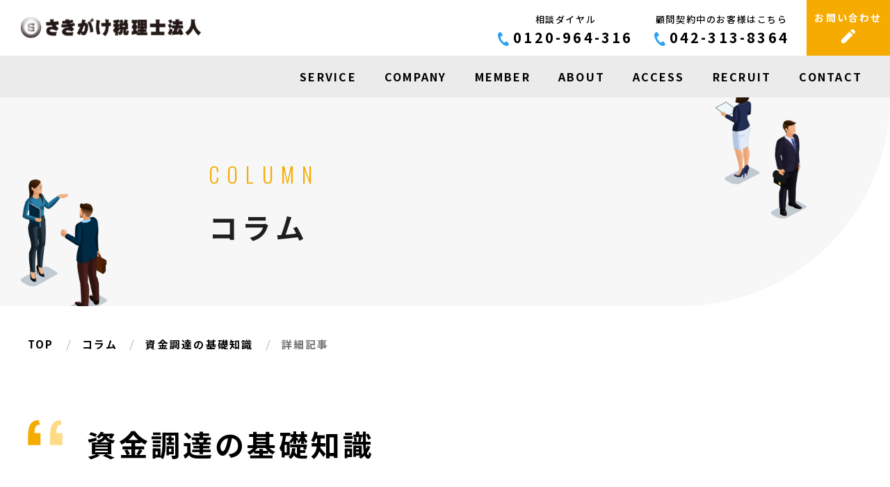

--- FILE ---
content_type: text/html; charset=UTF-8
request_url: https://kurotax.jp/k_news/fundraising/post-587.php
body_size: 56863
content:
<!doctype html>
<html lang="ja">

<head>
<!-- Google Tag Manager -->
<script>(function(w,d,s,l,i){w[l]=w[l]||[];w[l].push({'gtm.start':
new Date().getTime(),event:'gtm.js'});var f=d.getElementsByTagName(s)[0],
j=d.createElement(s),dl=l!='dataLayer'?'&l='+l:'';j.async=true;j.src=
'https://www.googletagmanager.com/gtm.js?id='+i+dl;f.parentNode.insertBefore(j,f);
})(window,document,'script','dataLayer','GTM-NHCQ94B');</script>
<!-- End Google Tag Manager -->
  <meta charset="utf-8">

  <!--<title>多摩市、立川市他東京西エリアで「融資」と「創業支援」に強いさきがけ税理士法人</title>-->
  <!--<meta name="description" content="">-->
  <!--<meta name="keywords" content="">-->
  <!--<meta name="robots" content="INDEX, FOLLOW">-->
  <link rel="preconnect" href="https://fonts.googleapis.com">
  <link rel="preconnect" href="https://fonts.gstatic.com" crossorigin>
  <link href="https://fonts.googleapis.com/css2?family=Noto+Sans+JP:wght@100..900&family=Oswald:wght@200..700&display=swap" rel="stylesheet">
  <link rel="stylesheet" type="text/css" href="https://kurotax.jp/wp/wp-content/themes/kurotax2024/assets/css/html5reset.css">
  <link rel="stylesheet" type="text/css" href="https://kurotax.jp/wp/wp-content/themes/kurotax2024/assets/js/slick/slick.css">
  <link rel="stylesheet" type="text/css" href="https://kurotax.jp/wp/wp-content/themes/kurotax2024/assets/js/slick/slick-theme.css">
  <link rel="stylesheet" type="text/css" href="https://kurotax.jp/wp/wp-content/themes/kurotax2024/assets/js/lity/lity.css">
  <link rel="stylesheet" type="text/css" href="https://kurotax.jp/wp/wp-content/themes/kurotax2024/assets/css/main_layout.css">
  <link rel="stylesheet" type="text/css" href="https://kurotax.jp/wp/wp-content/themes/kurotax2024/assets/css/contents.css?v=20250502">
  <meta name="viewport" content="width=device-width, minimum-scale=1, maximum-scale=1">
  
  <link rel="icon" href="https://kurotax.jp/wp/wp-content/themes/kurotax2024/assets/images/favicons/icon-32x32.png" sizes="32x32" />
  <link rel="icon" href="https://kurotax.jp/wp/wp-content/themes/kurotax2024/assets/images/favicons/icon-192x192.png" sizes="192x192" />
  <link rel="apple-touch-icon" href="https://kurotax.jp/wp/wp-content/themes/kurotax2024/assets/images/favicons/icon-180x180.png" />
  <meta name="msapplication-TileImage" content="https://kurotax.jp/wp/wp-content/themes/kurotax2024/assets/images/icon-270x270.png" />
  
  <script src="https://ajax.googleapis.com/ajax/libs/jquery/3.2.1/jquery.min.js"></script>
  <script src="https://kurotax.jp/wp/wp-content/themes/kurotax2024/assets/js/jquery.matchHeight-min.js"></script>
  <script src="https://kurotax.jp/wp/wp-content/themes/kurotax2024/assets/js/slick/slick.min.js"></script>
  <script src="https://kurotax.jp/wp/wp-content/themes/kurotax2024/assets/js/lity/lity.js"></script>
  <script src="https://kurotax.jp/wp/wp-content/themes/kurotax2024/assets/js/main.js"></script>
  
  <link rel="stylesheet" type="text/css" href="https://kurotax.jp/wp/wp-content/themes/kurotax2024/style.css" />
  <title>融資の種類「商業手形割引」「手形貸付」「証書貸付」「当座貸越」 |資金調達の基礎知識 | 多摩市、立川市他東京西エリアで「融資」と「創業支援」に強いさきがけ税理士法人 </title>

		<!-- All in One SEO 4.1.7 -->
		<meta name="description" content="融資の代表的な種類として、「商業手形割引」「手形貸付」「証書貸付」「当座貸越」の４つがあります。それぞれの融資「融資」と「創業支援」に強いさきがけ税理士法人。創業融資相談ほかまずはご相談ください。東京西部、多摩市、立川市、八王子市、相模原市、調布市、町田市に対応 " />
		<meta name="robots" content="max-image-preview:large" />
		<link rel="canonical" href="https://kurotax.jp/k_news/fundraising/post-587.php" />
		<meta property="og:locale" content="ja_JP" />
		<meta property="og:site_name" content="多摩市、立川市他東京西エリアで「融資」と「創業支援」に強いさきがけ税理士法人 | 「融資」と「創業支援」に強いさきがけ税理士法人。創業融資相談ほかまずはご相談ください。東京西部、多摩市、立川市、八王子市、相模原市、調布市、町田市に対応" />
		<meta property="og:type" content="article" />
		<meta property="og:title" content="融資の種類「商業手形割引」「手形貸付」「証書貸付」「当座貸越」 |資金調達の基礎知識 | 多摩市、立川市他東京西エリアで「融資」と「創業支援」に強いさきがけ税理士法人 " />
		<meta property="og:description" content="融資の代表的な種類として、「商業手形割引」「手形貸付」「証書貸付」「当座貸越」の４つがあります。それぞれの融資「融資」と「創業支援」に強いさきがけ税理士法人。創業融資相談ほかまずはご相談ください。東京西部、多摩市、立川市、八王子市、相模原市、調布市、町田市に対応 " />
		<meta property="og:url" content="https://kurotax.jp/k_news/fundraising/post-587.php" />
		<meta property="article:published_time" content="2022-03-09T07:34:15+00:00" />
		<meta property="article:modified_time" content="2025-09-04T00:50:21+00:00" />
		<meta name="twitter:card" content="summary" />
		<meta name="twitter:title" content="融資の種類「商業手形割引」「手形貸付」「証書貸付」「当座貸越」 |資金調達の基礎知識 | 多摩市、立川市他東京西エリアで「融資」と「創業支援」に強いさきがけ税理士法人 " />
		<meta name="twitter:description" content="融資の代表的な種類として、「商業手形割引」「手形貸付」「証書貸付」「当座貸越」の４つがあります。それぞれの融資「融資」と「創業支援」に強いさきがけ税理士法人。創業融資相談ほかまずはご相談ください。東京西部、多摩市、立川市、八王子市、相模原市、調布市、町田市に対応 " />
		<script type="application/ld+json" class="aioseo-schema">
			{"@context":"https:\/\/schema.org","@graph":[{"@type":"WebSite","@id":"https:\/\/kurotax.jp\/#website","url":"https:\/\/kurotax.jp\/","name":"\u591a\u6469\u5e02\u3001\u7acb\u5ddd\u5e02\u4ed6\u6771\u4eac\u897f\u30a8\u30ea\u30a2\u3067\u300c\u878d\u8cc7\u300d\u3068\u300c\u5275\u696d\u652f\u63f4\u300d\u306b\u5f37\u3044\u3055\u304d\u304c\u3051\u7a0e\u7406\u58eb\u6cd5\u4eba","description":"\u300c\u878d\u8cc7\u300d\u3068\u300c\u5275\u696d\u652f\u63f4\u300d\u306b\u5f37\u3044\u3055\u304d\u304c\u3051\u7a0e\u7406\u58eb\u6cd5\u4eba\u3002\u5275\u696d\u878d\u8cc7\u76f8\u8ac7\u307b\u304b\u307e\u305a\u306f\u3054\u76f8\u8ac7\u304f\u3060\u3055\u3044\u3002\u6771\u4eac\u897f\u90e8\u3001\u591a\u6469\u5e02\u3001\u7acb\u5ddd\u5e02\u3001\u516b\u738b\u5b50\u5e02\u3001\u76f8\u6a21\u539f\u5e02\u3001\u8abf\u5e03\u5e02\u3001\u753a\u7530\u5e02\u306b\u5bfe\u5fdc","inLanguage":"ja","publisher":{"@id":"https:\/\/kurotax.jp\/#organization"}},{"@type":"Organization","@id":"https:\/\/kurotax.jp\/#organization","name":"\u3055\u304d\u304c\u3051\u7a0e\u7406\u58eb\u6cd5\u4eba","url":"https:\/\/kurotax.jp\/"},{"@type":"BreadcrumbList","@id":"https:\/\/kurotax.jp\/k_news\/fundraising\/post-587.php#breadcrumblist","itemListElement":[{"@type":"ListItem","@id":"https:\/\/kurotax.jp\/#listItem","position":1,"item":{"@type":"WebPage","@id":"https:\/\/kurotax.jp\/","name":"\u30db\u30fc\u30e0","description":"\u300c\u878d\u8cc7\u300d\u3068\u300c\u5275\u696d\u652f\u63f4\u300d\u306b\u5f37\u3044\u3055\u304d\u304c\u3051\u7a0e\u7406\u58eb\u6cd5\u4eba\u3002\u5275\u696d\u878d\u8cc7\u76f8\u8ac7\u307b\u304b\u307e\u305a\u306f\u3054\u76f8\u8ac7\u304f\u3060\u3055\u3044\u3002\u6771\u4eac\u897f\u90e8\u3001\u591a\u6469\u5e02\u3001\u7acb\u5ddd\u5e02\u3001\u516b\u738b\u5b50\u5e02\u3001\u76f8\u6a21\u539f\u5e02\u3001\u8abf\u5e03\u5e02\u3001\u753a\u7530\u5e02\u306b\u5bfe\u5fdc","url":"https:\/\/kurotax.jp\/"},"nextItem":"https:\/\/kurotax.jp\/k_news\/fundraising\/post-587.php#listItem"},{"@type":"ListItem","@id":"https:\/\/kurotax.jp\/k_news\/fundraising\/post-587.php#listItem","position":2,"item":{"@type":"WebPage","@id":"https:\/\/kurotax.jp\/k_news\/fundraising\/post-587.php","name":"\u878d\u8cc7\u306e\u7a2e\u985e\u300c\u5546\u696d\u624b\u5f62\u5272\u5f15\u300d\u300c\u624b\u5f62\u8cb8\u4ed8\u300d\u300c\u8a3c\u66f8\u8cb8\u4ed8\u300d\u300c\u5f53\u5ea7\u8cb8\u8d8a\u300d","description":"\u878d\u8cc7\u306e\u4ee3\u8868\u7684\u306a\u7a2e\u985e\u3068\u3057\u3066\u3001\u300c\u5546\u696d\u624b\u5f62\u5272\u5f15\u300d\u300c\u624b\u5f62\u8cb8\u4ed8\u300d\u300c\u8a3c\u66f8\u8cb8\u4ed8\u300d\u300c\u5f53\u5ea7\u8cb8\u8d8a\u300d\u306e\uff14\u3064\u304c\u3042\u308a\u307e\u3059\u3002\u305d\u308c\u305e\u308c\u306e\u878d\u8cc7\u300c\u878d\u8cc7\u300d\u3068\u300c\u5275\u696d\u652f\u63f4\u300d\u306b\u5f37\u3044\u3055\u304d\u304c\u3051\u7a0e\u7406\u58eb\u6cd5\u4eba\u3002\u5275\u696d\u878d\u8cc7\u76f8\u8ac7\u307b\u304b\u307e\u305a\u306f\u3054\u76f8\u8ac7\u304f\u3060\u3055\u3044\u3002\u6771\u4eac\u897f\u90e8\u3001\u591a\u6469\u5e02\u3001\u7acb\u5ddd\u5e02\u3001\u516b\u738b\u5b50\u5e02\u3001\u76f8\u6a21\u539f\u5e02\u3001\u8abf\u5e03\u5e02\u3001\u753a\u7530\u5e02\u306b\u5bfe\u5fdc","url":"https:\/\/kurotax.jp\/k_news\/fundraising\/post-587.php"},"previousItem":"https:\/\/kurotax.jp\/#listItem"}]},{"@type":"Person","@id":"https:\/\/kurotax.jp\/author\/wp_admin#author","url":"https:\/\/kurotax.jp\/author\/wp_admin","name":"wp_admin","image":{"@type":"ImageObject","@id":"https:\/\/kurotax.jp\/k_news\/fundraising\/post-587.php#authorImage","url":"https:\/\/secure.gravatar.com\/avatar\/cba513e6810c18edf229696827003127?s=96&d=mm&r=g","width":96,"height":96,"caption":"wp_admin"}},{"@type":"WebPage","@id":"https:\/\/kurotax.jp\/k_news\/fundraising\/post-587.php#webpage","url":"https:\/\/kurotax.jp\/k_news\/fundraising\/post-587.php","name":"\u878d\u8cc7\u306e\u7a2e\u985e\u300c\u5546\u696d\u624b\u5f62\u5272\u5f15\u300d\u300c\u624b\u5f62\u8cb8\u4ed8\u300d\u300c\u8a3c\u66f8\u8cb8\u4ed8\u300d\u300c\u5f53\u5ea7\u8cb8\u8d8a\u300d |\u8cc7\u91d1\u8abf\u9054\u306e\u57fa\u790e\u77e5\u8b58 | \u591a\u6469\u5e02\u3001\u7acb\u5ddd\u5e02\u4ed6\u6771\u4eac\u897f\u30a8\u30ea\u30a2\u3067\u300c\u878d\u8cc7\u300d\u3068\u300c\u5275\u696d\u652f\u63f4\u300d\u306b\u5f37\u3044\u3055\u304d\u304c\u3051\u7a0e\u7406\u58eb\u6cd5\u4eba","description":"\u878d\u8cc7\u306e\u4ee3\u8868\u7684\u306a\u7a2e\u985e\u3068\u3057\u3066\u3001\u300c\u5546\u696d\u624b\u5f62\u5272\u5f15\u300d\u300c\u624b\u5f62\u8cb8\u4ed8\u300d\u300c\u8a3c\u66f8\u8cb8\u4ed8\u300d\u300c\u5f53\u5ea7\u8cb8\u8d8a\u300d\u306e\uff14\u3064\u304c\u3042\u308a\u307e\u3059\u3002\u305d\u308c\u305e\u308c\u306e\u878d\u8cc7\u300c\u878d\u8cc7\u300d\u3068\u300c\u5275\u696d\u652f\u63f4\u300d\u306b\u5f37\u3044\u3055\u304d\u304c\u3051\u7a0e\u7406\u58eb\u6cd5\u4eba\u3002\u5275\u696d\u878d\u8cc7\u76f8\u8ac7\u307b\u304b\u307e\u305a\u306f\u3054\u76f8\u8ac7\u304f\u3060\u3055\u3044\u3002\u6771\u4eac\u897f\u90e8\u3001\u591a\u6469\u5e02\u3001\u7acb\u5ddd\u5e02\u3001\u516b\u738b\u5b50\u5e02\u3001\u76f8\u6a21\u539f\u5e02\u3001\u8abf\u5e03\u5e02\u3001\u753a\u7530\u5e02\u306b\u5bfe\u5fdc","inLanguage":"ja","isPartOf":{"@id":"https:\/\/kurotax.jp\/#website"},"breadcrumb":{"@id":"https:\/\/kurotax.jp\/k_news\/fundraising\/post-587.php#breadcrumblist"},"author":"https:\/\/kurotax.jp\/author\/wp_admin#author","creator":"https:\/\/kurotax.jp\/author\/wp_admin#author","datePublished":"2022-03-09T07:34:15+09:00","dateModified":"2025-09-04T00:50:21+09:00"},{"@type":"BlogPosting","@id":"https:\/\/kurotax.jp\/k_news\/fundraising\/post-587.php#blogposting","name":"\u878d\u8cc7\u306e\u7a2e\u985e\u300c\u5546\u696d\u624b\u5f62\u5272\u5f15\u300d\u300c\u624b\u5f62\u8cb8\u4ed8\u300d\u300c\u8a3c\u66f8\u8cb8\u4ed8\u300d\u300c\u5f53\u5ea7\u8cb8\u8d8a\u300d |\u8cc7\u91d1\u8abf\u9054\u306e\u57fa\u790e\u77e5\u8b58 | \u591a\u6469\u5e02\u3001\u7acb\u5ddd\u5e02\u4ed6\u6771\u4eac\u897f\u30a8\u30ea\u30a2\u3067\u300c\u878d\u8cc7\u300d\u3068\u300c\u5275\u696d\u652f\u63f4\u300d\u306b\u5f37\u3044\u3055\u304d\u304c\u3051\u7a0e\u7406\u58eb\u6cd5\u4eba","description":"\u878d\u8cc7\u306e\u4ee3\u8868\u7684\u306a\u7a2e\u985e\u3068\u3057\u3066\u3001\u300c\u5546\u696d\u624b\u5f62\u5272\u5f15\u300d\u300c\u624b\u5f62\u8cb8\u4ed8\u300d\u300c\u8a3c\u66f8\u8cb8\u4ed8\u300d\u300c\u5f53\u5ea7\u8cb8\u8d8a\u300d\u306e\uff14\u3064\u304c\u3042\u308a\u307e\u3059\u3002\u305d\u308c\u305e\u308c\u306e\u878d\u8cc7\u300c\u878d\u8cc7\u300d\u3068\u300c\u5275\u696d\u652f\u63f4\u300d\u306b\u5f37\u3044\u3055\u304d\u304c\u3051\u7a0e\u7406\u58eb\u6cd5\u4eba\u3002\u5275\u696d\u878d\u8cc7\u76f8\u8ac7\u307b\u304b\u307e\u305a\u306f\u3054\u76f8\u8ac7\u304f\u3060\u3055\u3044\u3002\u6771\u4eac\u897f\u90e8\u3001\u591a\u6469\u5e02\u3001\u7acb\u5ddd\u5e02\u3001\u516b\u738b\u5b50\u5e02\u3001\u76f8\u6a21\u539f\u5e02\u3001\u8abf\u5e03\u5e02\u3001\u753a\u7530\u5e02\u306b\u5bfe\u5fdc","inLanguage":"ja","headline":"\u878d\u8cc7\u306e\u7a2e\u985e\u300c\u5546\u696d\u624b\u5f62\u5272\u5f15\u300d\u300c\u624b\u5f62\u8cb8\u4ed8\u300d\u300c\u8a3c\u66f8\u8cb8\u4ed8\u300d\u300c\u5f53\u5ea7\u8cb8\u8d8a\u300d","author":{"@id":"https:\/\/kurotax.jp\/author\/wp_admin#author"},"publisher":{"@id":"https:\/\/kurotax.jp\/#organization"},"datePublished":"2022-03-09T07:34:15+09:00","dateModified":"2025-09-04T00:50:21+09:00","articleSection":"\u8cc7\u91d1\u8abf\u9054\u306e\u57fa\u790e\u77e5\u8b58","mainEntityOfPage":{"@id":"https:\/\/kurotax.jp\/k_news\/fundraising\/post-587.php#webpage"},"isPartOf":{"@id":"https:\/\/kurotax.jp\/k_news\/fundraising\/post-587.php#webpage"}}]}
		</script>
		<!-- All in One SEO -->

<link rel='dns-prefetch' href='//s.w.org' />
<link rel="alternate" type="application/rss+xml" title="多摩市、立川市他東京西エリアで「融資」と「創業支援」に強いさきがけ税理士法人 &raquo; 融資の種類「商業手形割引」「手形貸付」「証書貸付」「当座貸越」 のコメントのフィード" href="https://kurotax.jp/k_news/fundraising/post-587.php/feed" />
<script type="text/javascript">
window._wpemojiSettings = {"baseUrl":"https:\/\/s.w.org\/images\/core\/emoji\/13.1.0\/72x72\/","ext":".png","svgUrl":"https:\/\/s.w.org\/images\/core\/emoji\/13.1.0\/svg\/","svgExt":".svg","source":{"concatemoji":"https:\/\/kurotax.jp\/wp\/wp-includes\/js\/wp-emoji-release.min.js?ver=5.9.12"}};
/*! This file is auto-generated */
!function(e,a,t){var n,r,o,i=a.createElement("canvas"),p=i.getContext&&i.getContext("2d");function s(e,t){var a=String.fromCharCode;p.clearRect(0,0,i.width,i.height),p.fillText(a.apply(this,e),0,0);e=i.toDataURL();return p.clearRect(0,0,i.width,i.height),p.fillText(a.apply(this,t),0,0),e===i.toDataURL()}function c(e){var t=a.createElement("script");t.src=e,t.defer=t.type="text/javascript",a.getElementsByTagName("head")[0].appendChild(t)}for(o=Array("flag","emoji"),t.supports={everything:!0,everythingExceptFlag:!0},r=0;r<o.length;r++)t.supports[o[r]]=function(e){if(!p||!p.fillText)return!1;switch(p.textBaseline="top",p.font="600 32px Arial",e){case"flag":return s([127987,65039,8205,9895,65039],[127987,65039,8203,9895,65039])?!1:!s([55356,56826,55356,56819],[55356,56826,8203,55356,56819])&&!s([55356,57332,56128,56423,56128,56418,56128,56421,56128,56430,56128,56423,56128,56447],[55356,57332,8203,56128,56423,8203,56128,56418,8203,56128,56421,8203,56128,56430,8203,56128,56423,8203,56128,56447]);case"emoji":return!s([10084,65039,8205,55357,56613],[10084,65039,8203,55357,56613])}return!1}(o[r]),t.supports.everything=t.supports.everything&&t.supports[o[r]],"flag"!==o[r]&&(t.supports.everythingExceptFlag=t.supports.everythingExceptFlag&&t.supports[o[r]]);t.supports.everythingExceptFlag=t.supports.everythingExceptFlag&&!t.supports.flag,t.DOMReady=!1,t.readyCallback=function(){t.DOMReady=!0},t.supports.everything||(n=function(){t.readyCallback()},a.addEventListener?(a.addEventListener("DOMContentLoaded",n,!1),e.addEventListener("load",n,!1)):(e.attachEvent("onload",n),a.attachEvent("onreadystatechange",function(){"complete"===a.readyState&&t.readyCallback()})),(n=t.source||{}).concatemoji?c(n.concatemoji):n.wpemoji&&n.twemoji&&(c(n.twemoji),c(n.wpemoji)))}(window,document,window._wpemojiSettings);
</script>
<style type="text/css">
img.wp-smiley,
img.emoji {
	display: inline !important;
	border: none !important;
	box-shadow: none !important;
	height: 1em !important;
	width: 1em !important;
	margin: 0 0.07em !important;
	vertical-align: -0.1em !important;
	background: none !important;
	padding: 0 !important;
}
</style>
	<link rel='stylesheet' id='wp-block-library-css'  href='https://kurotax.jp/wp/wp-includes/css/dist/block-library/style.min.css?ver=5.9.12' type='text/css' media='all' />
<style id='global-styles-inline-css' type='text/css'>
body{--wp--preset--color--black: #000000;--wp--preset--color--cyan-bluish-gray: #abb8c3;--wp--preset--color--white: #ffffff;--wp--preset--color--pale-pink: #f78da7;--wp--preset--color--vivid-red: #cf2e2e;--wp--preset--color--luminous-vivid-orange: #ff6900;--wp--preset--color--luminous-vivid-amber: #fcb900;--wp--preset--color--light-green-cyan: #7bdcb5;--wp--preset--color--vivid-green-cyan: #00d084;--wp--preset--color--pale-cyan-blue: #8ed1fc;--wp--preset--color--vivid-cyan-blue: #0693e3;--wp--preset--color--vivid-purple: #9b51e0;--wp--preset--gradient--vivid-cyan-blue-to-vivid-purple: linear-gradient(135deg,rgba(6,147,227,1) 0%,rgb(155,81,224) 100%);--wp--preset--gradient--light-green-cyan-to-vivid-green-cyan: linear-gradient(135deg,rgb(122,220,180) 0%,rgb(0,208,130) 100%);--wp--preset--gradient--luminous-vivid-amber-to-luminous-vivid-orange: linear-gradient(135deg,rgba(252,185,0,1) 0%,rgba(255,105,0,1) 100%);--wp--preset--gradient--luminous-vivid-orange-to-vivid-red: linear-gradient(135deg,rgba(255,105,0,1) 0%,rgb(207,46,46) 100%);--wp--preset--gradient--very-light-gray-to-cyan-bluish-gray: linear-gradient(135deg,rgb(238,238,238) 0%,rgb(169,184,195) 100%);--wp--preset--gradient--cool-to-warm-spectrum: linear-gradient(135deg,rgb(74,234,220) 0%,rgb(151,120,209) 20%,rgb(207,42,186) 40%,rgb(238,44,130) 60%,rgb(251,105,98) 80%,rgb(254,248,76) 100%);--wp--preset--gradient--blush-light-purple: linear-gradient(135deg,rgb(255,206,236) 0%,rgb(152,150,240) 100%);--wp--preset--gradient--blush-bordeaux: linear-gradient(135deg,rgb(254,205,165) 0%,rgb(254,45,45) 50%,rgb(107,0,62) 100%);--wp--preset--gradient--luminous-dusk: linear-gradient(135deg,rgb(255,203,112) 0%,rgb(199,81,192) 50%,rgb(65,88,208) 100%);--wp--preset--gradient--pale-ocean: linear-gradient(135deg,rgb(255,245,203) 0%,rgb(182,227,212) 50%,rgb(51,167,181) 100%);--wp--preset--gradient--electric-grass: linear-gradient(135deg,rgb(202,248,128) 0%,rgb(113,206,126) 100%);--wp--preset--gradient--midnight: linear-gradient(135deg,rgb(2,3,129) 0%,rgb(40,116,252) 100%);--wp--preset--duotone--dark-grayscale: url('#wp-duotone-dark-grayscale');--wp--preset--duotone--grayscale: url('#wp-duotone-grayscale');--wp--preset--duotone--purple-yellow: url('#wp-duotone-purple-yellow');--wp--preset--duotone--blue-red: url('#wp-duotone-blue-red');--wp--preset--duotone--midnight: url('#wp-duotone-midnight');--wp--preset--duotone--magenta-yellow: url('#wp-duotone-magenta-yellow');--wp--preset--duotone--purple-green: url('#wp-duotone-purple-green');--wp--preset--duotone--blue-orange: url('#wp-duotone-blue-orange');--wp--preset--font-size--small: 13px;--wp--preset--font-size--medium: 20px;--wp--preset--font-size--large: 36px;--wp--preset--font-size--x-large: 42px;}.has-black-color{color: var(--wp--preset--color--black) !important;}.has-cyan-bluish-gray-color{color: var(--wp--preset--color--cyan-bluish-gray) !important;}.has-white-color{color: var(--wp--preset--color--white) !important;}.has-pale-pink-color{color: var(--wp--preset--color--pale-pink) !important;}.has-vivid-red-color{color: var(--wp--preset--color--vivid-red) !important;}.has-luminous-vivid-orange-color{color: var(--wp--preset--color--luminous-vivid-orange) !important;}.has-luminous-vivid-amber-color{color: var(--wp--preset--color--luminous-vivid-amber) !important;}.has-light-green-cyan-color{color: var(--wp--preset--color--light-green-cyan) !important;}.has-vivid-green-cyan-color{color: var(--wp--preset--color--vivid-green-cyan) !important;}.has-pale-cyan-blue-color{color: var(--wp--preset--color--pale-cyan-blue) !important;}.has-vivid-cyan-blue-color{color: var(--wp--preset--color--vivid-cyan-blue) !important;}.has-vivid-purple-color{color: var(--wp--preset--color--vivid-purple) !important;}.has-black-background-color{background-color: var(--wp--preset--color--black) !important;}.has-cyan-bluish-gray-background-color{background-color: var(--wp--preset--color--cyan-bluish-gray) !important;}.has-white-background-color{background-color: var(--wp--preset--color--white) !important;}.has-pale-pink-background-color{background-color: var(--wp--preset--color--pale-pink) !important;}.has-vivid-red-background-color{background-color: var(--wp--preset--color--vivid-red) !important;}.has-luminous-vivid-orange-background-color{background-color: var(--wp--preset--color--luminous-vivid-orange) !important;}.has-luminous-vivid-amber-background-color{background-color: var(--wp--preset--color--luminous-vivid-amber) !important;}.has-light-green-cyan-background-color{background-color: var(--wp--preset--color--light-green-cyan) !important;}.has-vivid-green-cyan-background-color{background-color: var(--wp--preset--color--vivid-green-cyan) !important;}.has-pale-cyan-blue-background-color{background-color: var(--wp--preset--color--pale-cyan-blue) !important;}.has-vivid-cyan-blue-background-color{background-color: var(--wp--preset--color--vivid-cyan-blue) !important;}.has-vivid-purple-background-color{background-color: var(--wp--preset--color--vivid-purple) !important;}.has-black-border-color{border-color: var(--wp--preset--color--black) !important;}.has-cyan-bluish-gray-border-color{border-color: var(--wp--preset--color--cyan-bluish-gray) !important;}.has-white-border-color{border-color: var(--wp--preset--color--white) !important;}.has-pale-pink-border-color{border-color: var(--wp--preset--color--pale-pink) !important;}.has-vivid-red-border-color{border-color: var(--wp--preset--color--vivid-red) !important;}.has-luminous-vivid-orange-border-color{border-color: var(--wp--preset--color--luminous-vivid-orange) !important;}.has-luminous-vivid-amber-border-color{border-color: var(--wp--preset--color--luminous-vivid-amber) !important;}.has-light-green-cyan-border-color{border-color: var(--wp--preset--color--light-green-cyan) !important;}.has-vivid-green-cyan-border-color{border-color: var(--wp--preset--color--vivid-green-cyan) !important;}.has-pale-cyan-blue-border-color{border-color: var(--wp--preset--color--pale-cyan-blue) !important;}.has-vivid-cyan-blue-border-color{border-color: var(--wp--preset--color--vivid-cyan-blue) !important;}.has-vivid-purple-border-color{border-color: var(--wp--preset--color--vivid-purple) !important;}.has-vivid-cyan-blue-to-vivid-purple-gradient-background{background: var(--wp--preset--gradient--vivid-cyan-blue-to-vivid-purple) !important;}.has-light-green-cyan-to-vivid-green-cyan-gradient-background{background: var(--wp--preset--gradient--light-green-cyan-to-vivid-green-cyan) !important;}.has-luminous-vivid-amber-to-luminous-vivid-orange-gradient-background{background: var(--wp--preset--gradient--luminous-vivid-amber-to-luminous-vivid-orange) !important;}.has-luminous-vivid-orange-to-vivid-red-gradient-background{background: var(--wp--preset--gradient--luminous-vivid-orange-to-vivid-red) !important;}.has-very-light-gray-to-cyan-bluish-gray-gradient-background{background: var(--wp--preset--gradient--very-light-gray-to-cyan-bluish-gray) !important;}.has-cool-to-warm-spectrum-gradient-background{background: var(--wp--preset--gradient--cool-to-warm-spectrum) !important;}.has-blush-light-purple-gradient-background{background: var(--wp--preset--gradient--blush-light-purple) !important;}.has-blush-bordeaux-gradient-background{background: var(--wp--preset--gradient--blush-bordeaux) !important;}.has-luminous-dusk-gradient-background{background: var(--wp--preset--gradient--luminous-dusk) !important;}.has-pale-ocean-gradient-background{background: var(--wp--preset--gradient--pale-ocean) !important;}.has-electric-grass-gradient-background{background: var(--wp--preset--gradient--electric-grass) !important;}.has-midnight-gradient-background{background: var(--wp--preset--gradient--midnight) !important;}.has-small-font-size{font-size: var(--wp--preset--font-size--small) !important;}.has-medium-font-size{font-size: var(--wp--preset--font-size--medium) !important;}.has-large-font-size{font-size: var(--wp--preset--font-size--large) !important;}.has-x-large-font-size{font-size: var(--wp--preset--font-size--x-large) !important;}
</style>
<link rel="https://api.w.org/" href="https://kurotax.jp/wp-json/" /><link rel="alternate" type="application/json" href="https://kurotax.jp/wp-json/wp/v2/posts/1074" /><link rel="EditURI" type="application/rsd+xml" title="RSD" href="https://kurotax.jp/wp/xmlrpc.php?rsd" />
<link rel="wlwmanifest" type="application/wlwmanifest+xml" href="https://kurotax.jp/wp/wp-includes/wlwmanifest.xml" /> 
<meta name="generator" content="WordPress 5.9.12" />
<link rel='shortlink' href='https://kurotax.jp/?p=1074' />
<link rel="alternate" type="application/json+oembed" href="https://kurotax.jp/wp-json/oembed/1.0/embed?url=https%3A%2F%2Fkurotax.jp%2Fk_news%2Ffundraising%2Fpost-587.php" />
<link rel="alternate" type="text/xml+oembed" href="https://kurotax.jp/wp-json/oembed/1.0/embed?url=https%3A%2F%2Fkurotax.jp%2Fk_news%2Ffundraising%2Fpost-587.php&#038;format=xml" />
</head>

<body>
<!-- Google Tag Manager (noscript) -->
<noscript><iframe src="https://www.googletagmanager.com/ns.html?id=GTM-NHCQ94B"
height="0" width="0" style="display:none;visibility:hidden"></iframe></noscript>
<!-- End Google Tag Manager (noscript) -->
  <svg xmlns="http://www.w3.org/2000/svg" viewBox="0 0 0 0" width="0" height="0" focusable="false" role="none" style="visibility: hidden; position: absolute; left: -9999px; overflow: hidden;" ><defs><filter id="wp-duotone-dark-grayscale"><feColorMatrix color-interpolation-filters="sRGB" type="matrix" values=" .299 .587 .114 0 0 .299 .587 .114 0 0 .299 .587 .114 0 0 .299 .587 .114 0 0 " /><feComponentTransfer color-interpolation-filters="sRGB" ><feFuncR type="table" tableValues="0 0.49803921568627" /><feFuncG type="table" tableValues="0 0.49803921568627" /><feFuncB type="table" tableValues="0 0.49803921568627" /><feFuncA type="table" tableValues="1 1" /></feComponentTransfer><feComposite in2="SourceGraphic" operator="in" /></filter></defs></svg><svg xmlns="http://www.w3.org/2000/svg" viewBox="0 0 0 0" width="0" height="0" focusable="false" role="none" style="visibility: hidden; position: absolute; left: -9999px; overflow: hidden;" ><defs><filter id="wp-duotone-grayscale"><feColorMatrix color-interpolation-filters="sRGB" type="matrix" values=" .299 .587 .114 0 0 .299 .587 .114 0 0 .299 .587 .114 0 0 .299 .587 .114 0 0 " /><feComponentTransfer color-interpolation-filters="sRGB" ><feFuncR type="table" tableValues="0 1" /><feFuncG type="table" tableValues="0 1" /><feFuncB type="table" tableValues="0 1" /><feFuncA type="table" tableValues="1 1" /></feComponentTransfer><feComposite in2="SourceGraphic" operator="in" /></filter></defs></svg><svg xmlns="http://www.w3.org/2000/svg" viewBox="0 0 0 0" width="0" height="0" focusable="false" role="none" style="visibility: hidden; position: absolute; left: -9999px; overflow: hidden;" ><defs><filter id="wp-duotone-purple-yellow"><feColorMatrix color-interpolation-filters="sRGB" type="matrix" values=" .299 .587 .114 0 0 .299 .587 .114 0 0 .299 .587 .114 0 0 .299 .587 .114 0 0 " /><feComponentTransfer color-interpolation-filters="sRGB" ><feFuncR type="table" tableValues="0.54901960784314 0.98823529411765" /><feFuncG type="table" tableValues="0 1" /><feFuncB type="table" tableValues="0.71764705882353 0.25490196078431" /><feFuncA type="table" tableValues="1 1" /></feComponentTransfer><feComposite in2="SourceGraphic" operator="in" /></filter></defs></svg><svg xmlns="http://www.w3.org/2000/svg" viewBox="0 0 0 0" width="0" height="0" focusable="false" role="none" style="visibility: hidden; position: absolute; left: -9999px; overflow: hidden;" ><defs><filter id="wp-duotone-blue-red"><feColorMatrix color-interpolation-filters="sRGB" type="matrix" values=" .299 .587 .114 0 0 .299 .587 .114 0 0 .299 .587 .114 0 0 .299 .587 .114 0 0 " /><feComponentTransfer color-interpolation-filters="sRGB" ><feFuncR type="table" tableValues="0 1" /><feFuncG type="table" tableValues="0 0.27843137254902" /><feFuncB type="table" tableValues="0.5921568627451 0.27843137254902" /><feFuncA type="table" tableValues="1 1" /></feComponentTransfer><feComposite in2="SourceGraphic" operator="in" /></filter></defs></svg><svg xmlns="http://www.w3.org/2000/svg" viewBox="0 0 0 0" width="0" height="0" focusable="false" role="none" style="visibility: hidden; position: absolute; left: -9999px; overflow: hidden;" ><defs><filter id="wp-duotone-midnight"><feColorMatrix color-interpolation-filters="sRGB" type="matrix" values=" .299 .587 .114 0 0 .299 .587 .114 0 0 .299 .587 .114 0 0 .299 .587 .114 0 0 " /><feComponentTransfer color-interpolation-filters="sRGB" ><feFuncR type="table" tableValues="0 0" /><feFuncG type="table" tableValues="0 0.64705882352941" /><feFuncB type="table" tableValues="0 1" /><feFuncA type="table" tableValues="1 1" /></feComponentTransfer><feComposite in2="SourceGraphic" operator="in" /></filter></defs></svg><svg xmlns="http://www.w3.org/2000/svg" viewBox="0 0 0 0" width="0" height="0" focusable="false" role="none" style="visibility: hidden; position: absolute; left: -9999px; overflow: hidden;" ><defs><filter id="wp-duotone-magenta-yellow"><feColorMatrix color-interpolation-filters="sRGB" type="matrix" values=" .299 .587 .114 0 0 .299 .587 .114 0 0 .299 .587 .114 0 0 .299 .587 .114 0 0 " /><feComponentTransfer color-interpolation-filters="sRGB" ><feFuncR type="table" tableValues="0.78039215686275 1" /><feFuncG type="table" tableValues="0 0.94901960784314" /><feFuncB type="table" tableValues="0.35294117647059 0.47058823529412" /><feFuncA type="table" tableValues="1 1" /></feComponentTransfer><feComposite in2="SourceGraphic" operator="in" /></filter></defs></svg><svg xmlns="http://www.w3.org/2000/svg" viewBox="0 0 0 0" width="0" height="0" focusable="false" role="none" style="visibility: hidden; position: absolute; left: -9999px; overflow: hidden;" ><defs><filter id="wp-duotone-purple-green"><feColorMatrix color-interpolation-filters="sRGB" type="matrix" values=" .299 .587 .114 0 0 .299 .587 .114 0 0 .299 .587 .114 0 0 .299 .587 .114 0 0 " /><feComponentTransfer color-interpolation-filters="sRGB" ><feFuncR type="table" tableValues="0.65098039215686 0.40392156862745" /><feFuncG type="table" tableValues="0 1" /><feFuncB type="table" tableValues="0.44705882352941 0.4" /><feFuncA type="table" tableValues="1 1" /></feComponentTransfer><feComposite in2="SourceGraphic" operator="in" /></filter></defs></svg><svg xmlns="http://www.w3.org/2000/svg" viewBox="0 0 0 0" width="0" height="0" focusable="false" role="none" style="visibility: hidden; position: absolute; left: -9999px; overflow: hidden;" ><defs><filter id="wp-duotone-blue-orange"><feColorMatrix color-interpolation-filters="sRGB" type="matrix" values=" .299 .587 .114 0 0 .299 .587 .114 0 0 .299 .587 .114 0 0 .299 .587 .114 0 0 " /><feComponentTransfer color-interpolation-filters="sRGB" ><feFuncR type="table" tableValues="0.098039215686275 1" /><feFuncG type="table" tableValues="0 0.66274509803922" /><feFuncB type="table" tableValues="0.84705882352941 0.41960784313725" /><feFuncA type="table" tableValues="1 1" /></feComponentTransfer><feComposite in2="SourceGraphic" operator="in" /></filter></defs></svg>
  <div class="l-header">
    <header class="p-header">
      <div class="p-headerWrap">
        <div class="p-headerLogo">
          <div class="p-headerLogoInner">
            <div class="p-headerLogoSite">
                            <div class="p-headerLogoSite__img">
                <a href="https://kurotax.jp"><img src="https://kurotax.jp/wp/wp-content/themes/kurotax2024/assets/images/common/logo.png" alt="さきがけ税理士法人"></a>
              </div>
            </div>
          </div>
        </div>
        <div class="p-headerContents">
          <div class="p-headerTel">
            <div class="p-headerTelInner">
              <div class="p-headerTelNum">
                <p class="p-headerTelNum__txt">相談ダイヤル</p>
                <a href="tel:0120-964-316"><span>0120-964-316</span></a>
              </div>
              <div class="p-headerTelNum">
                <p class="p-headerTelNum__txt">顧問契約中のお客様はこちら</p>
                <a href="tel:042-313-8364"><span>042-313-8364</span></a>
              </div>
            </div>
          </div>
          <div class="p-headerLink">
            <a href="https://kurotax.jp/inquiry/">
              <span>お問い合わせ</span>
            </a>
          </div>
        </div>
      </div>
      <button type="button" class="hamburgerBtn" aria-controls="navigation" aria-expanded="false" aria-label="MENU">
        <div class="hamburgerBtnInner">
          <span class="hamburgerBtnLine"></span>
        </div>
      </button>
      <div class="p-headerMenu">
        <div class="p-headerMenuInner">
          <nav class="p-gNav">
            <div class="p-gNavWrap">
              <ul class="p-gNavList">
                <li>
                  <a href="https://kurotax.jp/service/">SERVICE</a>
                </li>
                <li>
                  <a href="https://kurotax.jp/outline/">COMPANY</a>
                </li>
                <li>
                  <a href="https://kurotax.jp/member">MEMBER</a>
                </li>
                <li>
                  <a href="https://kurotax.jp/about/">ABOUT</a>
                </li>
                <li>
                  <a href="https://kurotax.jp/access/">ACCESS</a>
                </li>
                <li>
                  <a href="https://kurotax.jp/recruit/">RECRUIT</a>
                </li>
                <li>
                  <a href="https://kurotax.jp/inquiry.php">CONTACT</a>
                </li>
              </ul>
            </div>
          </nav>
        </div>
        <div class="p-headerForsp">
          <div class="p-headerTel">
            <div class="p-headerTelInner">
              <div class="p-headerTelNum">
                <p class="p-headerTelNum__txt">相談ダイヤル</p>
                <a href="tel:0120-964-316"><span>0120-964-316</span></a>
              </div>
              <div class="p-headerTelNum">
                <p class="p-headerTelNum__txt">顧問契約中のお客様はこちら</p>
                <a href="tel:042-313-8364"><span>042-313-8364</span></a>
              </div>
            </div>
          </div>
          <div class="p-headerLink">
            <a href="https://kurotax.jp/inquiry/">
              <span>お問い合わせ</span>
            </a>
          </div>
        </div>
      </div>
    </header>
  </div>  <div class="l-wrap">
    <div class="l-contents">

      <div class="p-pageHead">
  <div class="p-pageHeadInner">
    <div class="p-pageHeadTitle">
      <p class="p-pageHead__sub">
        COLUMN      </p>
      <p class="p-pageHead__main">
        コラム      </p>
    </div>
  </div>
</div>
      <div class="c-pankuzu">
  <div class="c-pankuzuInner">
    <ul class="c-pankuzuList">
      <li class="c-pankuzuList__item is-home"><a href="https://kurotax.jp">TOP</a></li>
              <li class="c-pankuzuList__item"><a href="https://kurotax.jp/new_blog/">コラム</a></li>
                    <li class="c-pankuzuList__item"><a href="https://kurotax.jp/category/k_news/fundraising">資金調達の基礎知識</a></li>
                          <li class="c-pankuzuList__item">詳細記事</li>
        
      

    </ul>
  </div>
</div>

      <section class="p-column">
        <div class="p-columnSingle">
          <div class="l-inner">

                            <div class="p-sectionHead01">
                  資金調達の基礎知識                </div>
                                      
            
            <h1 class="p-sectionHead03">
              <span>融資の種類「商業手形割引」「手形貸付」「証書貸付」「当座貸越」</span>
            </h1>
            
            <div class="c-body">
              
<p>融資の代表的な種類として、「商業手形割引」「手形貸付」「証書貸付」「当座貸越」の４つがあります。<br>それぞれの融資形態には、どのような特徴があるのでしょうか。</p>



<h4>◎商業手形割引</h4>



<p>企業が売上代金決済として受けた受取手形を銀行が買い取る形で資金提供を行う形態です。<br>手形割引ということが多いですね。<br>厳密には、手形の買い取りであって、貸付とは違いますが、銀行では融資のひとつとして位置づけています。<br>銀行としては、買い取った手形を期日に取り立てることで資金回収ができるため、手形が不渡りにならなければ貸倒れになることがなく、普通の融資よりリスクが小さい融資とみなされます。<br>製造業、建設業、卸売業などで多く利用されているのが特徴です。</p>



<p>・メリット<br>1.早期資金化が可能<br>売上代金を現金で受け取るよりも遅れて入金される手形を、満期を待たずに現金化できるため、資金繰りの改善につながります。</p>



<p>2.借入よりも手軽に利用できる場合がある<br>銀行融資よりも審査が簡易な場合があり、比較的スムーズに資金を得ることができます。</p>



<p>3.手形の信用力を活用できる<br>自社の信用力ではなく、手形発行企業の信用力が判断材料になるため、信用力のある取引先からの手形であれば有利に割引されます。</p>



<p>・デメリット</p>



<ol><li>取引停止になり事実上の倒産になるケース<br>会社の口座残高が足りないと、約束した期日に手形を決済できず「不渡り」になります。半年で2回出すと事実上の倒産と見なされます。また、手形の発行元が支払不能（不渡り）となった場合、その手形は無効となり、割引を受けた企業が返済を求められる（償還義務）ことになります。</li><li>割引料（利息）が発生する<br>満期までの期間に応じて、割引料（銀行の取り分）が差し引かれ、満額を受け取ることはできません。</li><li>信用情報に影響を与える可能性<br>頻繁な割引利用は、銀行側に「資金繰りに余裕がない」と見なされ、信用評価に影響を与える可能性もあります。</li></ol>



<h4>◎手形貸付</h4>



<p>約束手形を担保にして借入れをする方法です。<br>手形を使っていない企業では、貸付用の手形を用いて利用します。<br>手形貸付は、貸付の手続きが簡単なので、頻繁に利用される短期融資に向いています。<br>利用する代表的な業種は、建設業、IT業などがあげられます。<br>たとえば、建設業の場合、工事などが完了し、売上金が入金されるまでの間に発生する材料仕入れ、外注費などへの支払いをあてるための運転資金として借り、売上金回収の際に返済するという形で、工事引当資金として借りるケースが多いですね。</p>



<p>・メリット</p>



<ol><li>手続きが比較的簡便<br>融資契約書ではなく、「借入手形の発行」で済むため、書類手続きが簡素です。既に取引実績のある銀行であれば、スピーディーに実行されることもあります。</li><li>短期資金を柔軟に調達できる<br>数か月以内の運転資金や一時的な資金ニーズに適しており、比較的自由に使えます。</li><li>返済期日が明確<br>手形の満期日に一括返済する形式なので、資金計画が立てやすいです。</li></ol>



<p>・デメリット</p>



<ol><li>利息が前払いになる（利息引き去り）<br>一般的には、借入金からあらかじめ利息分を差し引いて融資されるため、実際に手元に残る資金は少なくなります（実効金利は高めになることも）。</li><li>満期時に一括返済が必要<br>満期日に全額返済する必要があるため、資金繰りに余裕がないと、借換えや新規借入が必要になります。</li></ol>



<h4>◎証書貸付</h4>



<p>証書貸付とは、金銭消費貸借契約書に署名、押印して銀行から資金を借りる方法です。<br>契約書=証書を交わして融資を受ける形態なので、証書貸付といっています。<br>契約書の作成、連帯保証人の押印、印鑑証明書、登記簿など、用意しなければいけない書類が多く、手続きが煩雑なため、利用頻度の高い短期融資には向いていません。<br>返済期間が1年以上の長期融資に使われるのが一般的ですね。</p>



<p>・メリット</p>



<ol><li>借入条件が明確で安心<br>契約書（証書）で「借入額・利率・返済期間・返済方法」が明記されるため、条件が明確でトラブルを防ぎやすい。</li><li>中長期の資金調達に向いている<br>証書貸付は、返済期間が1年以上の中長期融資に対応することが多く、設備投資や新規事業立ち上げなどに適しています。</li><li>返済方法が柔軟（分割返済など）<br>元金と利息を毎月分割して返済するなど、無理のない返済計画を組むことができます。</li><li>資金使途が広く対応可能<br>運転資金、設備資金、借換え資金など、幅広い用途で利用可能です。</li></ol>



<p>・デメリット</p>



<ol><li>契約書作成などの手続きが複雑<br>手形貸付と比べて、契約書の取り交わしや書類の整備が必要で、融資実行までに時間と手間がかかることがあります。</li><li>信用力や担保が求められる<br>金融機関は審査を慎重に行うため、信用力が不足している場合や、担保や保証人が必要になる場合があります。</li><li>途中解約に制約がある<br>契約期間中に繰上返済や条件変更をする際には、金融機関の承諾や手数料が必要になることがあります。</li></ol>



<h4>◎当座貸越</h4>



<p>当座貸越とは、設定された限度額までは自由に資金を借りたり返したりすることができる融資形態です。<br>契約期間内であれば、借りたままにもできるのが特徴です。<br>必要なときにすぐに資金を借りることができるので、使い勝手がいい方法ですが、銀行にとってはリスクが高い融資なので、財務内容のよい企業でないと、審査が通りにくいということもあります。<br>契約期間は多くは１年とされ、期間が満了したら更新の手続きを行う必要があります。<br>財務内容などにより、更新ができない場合は、貸越残高を長期融資に変更し、分割弁済を行うことが多いようです。</p>



<p>・メリット</p>



<ol><li>必要なときに必要な分だけ借りられる<br>事前に決めた上限枠の範囲内で、随時借入・返済ができるため、資金繰りの調整がしやすくなります。</li><li>利息は借入分だけにかかる<br>利息は「実際に借りた金額 × 借入期間」に対して発生するため、枠があっても使っていなければ利息は発生しません。</li><li>繰り返し使える<br>一度契約してしまえば、繰り返し利用可能。長期的な資金繰りの安定に寄与します。</li><li>急な支払いにも対応可能<br>急な仕入れ・支払など、予期しない出費に迅速に対応できるため、企業の信用低下を防げます。</li></ol>



<p>・デメリット</p>



<ol><li>事前に信用枠の審査が必要<br>利用には金融機関との融資枠の設定契約が必要で、企業の信用力・財務状況によっては希望額を設定できない場合もあります。</li><li>金利がやや高め<br>通常の証書貸付や手形貸付に比べて、貸越金利が高く設定されることが多いです。</li><li>使いすぎると返済が困難に<br>自由に借りられる反面、自転車操業に陥るリスクもあり、無計画な利用は危険です。</li><li>契約期間の更新が必要<br>通常は1年ごとなど、契約期間が定められており、金融機関との定期的な更新・再審査が必要です。</li></ol>



<p>ところで、自社が実際に利用できる可能性が高い融資はどれか、これが気になるところでしょう。<br>しかし、素人目では判断がつかないものです。<br>もし、近々に融資を受けることを考えているのであれば、実績のある事業融資の専門家に相談してみてください。<br>手前味噌ですが、当事務所にも元銀行員の事業融資のエキスパートが在籍しており、事業融資を受けるために必要な「コツ」を活かしたサポートを行っております。<br>完全成功報酬制の<a href="http://kurotax.jp/lp/shinsetsuyushi/" target="_blank" rel="noreferrer noopener">「事業融資獲得支援」サービス</a>にてご相談を承っておりますので、どうぞお気軽にご連絡ください。</p>



<p>※記事に含まれる情報は、記事作成時点のものとなります。</p>
            </div>
          </div>
        </div>
      </section>

    </div>
  </div>
  <footer class="p-footer">
    <div class="p-footerMain">
      <div class="p-footerMainWrap">
        <div class="p-footerMainMenu">
          <div class="p-footerMainMenu__contents">
            <p class="p-footerMainMenu__title">
              <a href="https://kurotax.jp/service/">SERVICE</a>
            </p>
            <ul class="p-footerMainMenu__item">
              <li>
                <a href="https://kurotax.jp/service/tax-consulting/">
                  税務コンサルティング・決算代行
                </a>
              </li>
              <li>
                <a href="https://kurotax.jp/service/tax-audit/">
                  税務調査支援
                </a>
              </li>
              <li>
                <a href="https://kurotax.jp/service/administrative-support/">
                  行政書士業務
                </a>
              </li>
              <li>
                <a href="https://kurotax.jp/service/loan-support/">
                  銀行融資申請代行
                </a>
              </li>
              <li>
                <a href="https://kurotax.jp/service/cfo-support/">
                  財務部長代行
                </a>
              </li>
              <li>
                <a href="https://kurotax.jp/service/office-support/">
                  営業事務・経理事務代行
                </a>
              </li>
              <li>
                <a href="https://kurotax.jp/service/digital-back-office/">
                  バックオフィス業務デジタル化
                </a>
              </li>
              <li>
                <a href="https://kurotax.jp/service/insurance-labor/">
                  社会保険節税・企業型DC・労務相談
                </a>
              </li>
              <li>
                <a href="https://kurotax.jp/service/grant-search/">
                  補助金・助成金申請代行
                </a>
              </li>
              <li>
                <a href="https://kurotax.jp/service/tax-insurance/">
                  保険代理サービス
                </a>
              </li>
            </ul>
          </div>
          <div class="p-footerMainMenu__contents">
            <p class="p-footerMainMenu__title">
              <a href="https://kurotax.jp/outline.php">COMPANY</a>
            </p>
            <ul class="p-footerMainMenu__item">
              <li>
                <a href="https://kurotax.jp/about/">
                  私たちについて
                </a>
              </li>
              <li>
                <a href="https://kurotax.jp/member">
                  メンバー
                </a>
              </li>
              <li>
                <a href="https://kurotax.jp/outline.php">
                  会社概要
                </a>
              </li>
              <li>
                <a href="https://kurotax.jp/access/">
                  アクセス
                </a>
              </li>
            </ul>
          </div>
        </div>
        <div class="p-footerMainMenu">
          <div class="p-footerMainMenu__contents">
            <p class="p-footerMainMenu__title">
              <a href="https://kurotax.jp/news_info/">NEWS</a>
            </p>
            <ul class="p-footerMainMenu__item">
              <li>
                <a href="https://kurotax.jp/media">
                  メディア
                </a>
              </li>
              <li>
                <a href="https://kurotax.jp/news">
                  コーポレート
                </a>
              </li>
              <li>
                <a href="https://kurotax.jp/seminar">
                  セミナー
                </a>
              </li>
            </ul>
          </div>
          <div class="p-footerMainMenu__contents">
            <p class="p-footerMainMenu__title">
              <a href="https://kurotax.jp/user">VOICE</a>
            </p>
          </div>
          <div class="p-footerMainMenu__contents">
            <p class="p-footerMainMenu__title">
              <a href="https://kurotax.jp/inquiry.php">CONTACT</a>
            </p>
          </div>
          <div class="p-footerMainMenu__contents">
            <p class="p-footerMainMenu__title">
              <a href="https://kurotax.jp/recruit/">RECRUIT</a>
            </p>
          </div>
        </div>
        <div class="p-footerMainMenu">
          <div class="p-footerMainMenu__contents">
            <p class="p-footerMainMenu__title">
              <a href="https://kurotax.jp/new_blog.php">COLUMN</a>
            </p>
            <ul class="p-footerMainMenu__item">
                                                <li>
                    <a href="https://kurotax.jp/category/opinion">
                      今月のセカンドオピニオン                    </a>
                  </li>
                                  <li>
                    <a href="https://kurotax.jp/category/tax">
                      税金に関する法律の最新情報                    </a>
                  </li>
                                  <li>
                    <a href="https://kurotax.jp/category/k_news/column">
                      お客様対応事例                    </a>
                  </li>
                                  <li>
                    <a href="https://kurotax.jp/category/k_news/subsidy">
                      事業成長への補助金・助成金活用                    </a>
                  </li>
                                  <li>
                    <a href="https://kurotax.jp/category/k_news/succession">
                      事業承継の流れと基礎知識                    </a>
                  </li>
                                  <li>
                    <a href="https://kurotax.jp/category/k_news/establishment">
                      会社設立の流れと設立書類ひな形                    </a>
                  </li>
                                  <li>
                    <a href="https://kurotax.jp/category/k_news/foundation">
                      創業融資を起業に活かす                    </a>
                  </li>
                                  <li>
                    <a href="https://kurotax.jp/category/k_news/settlement">
                      決算書の作り方・ひな形                    </a>
                  </li>
                                  <li>
                    <a href="https://kurotax.jp/category/k_news/accountant">
                      消費税と経理実務                    </a>
                  </li>
                                  <li>
                    <a href="https://kurotax.jp/category/k_news/inheritance">
                      相続対策・相続税務の基礎知識                    </a>
                  </li>
                                  <li>
                    <a href="https://kurotax.jp/category/k_news/accounting-basic">
                      税務処理の基礎知識                    </a>
                  </li>
                                  <li>
                    <a href="https://kurotax.jp/category/k_news/tax-investigation">
                      税務調査への対応策                    </a>
                  </li>
                                  <li>
                    <a href="https://kurotax.jp/category/k_news/intendance">
                      記帳や給与計算など経理実務の基礎知識                    </a>
                  </li>
                                  <li>
                    <a href="https://kurotax.jp/category/k_news/fundraising">
                      資金調達の基礎知識                    </a>
                  </li>
                                  <li>
                    <a href="https://kurotax.jp/category/k_news/tax-basic">
                      税務調査対応の基礎知識                    </a>
                  </li>
                                  <li>
                    <a href="https://kurotax.jp/category/k_news/bookkeeping">
                      経理に役立つ簿記知識                    </a>
                  </li>
                                  <li>
                    <a href="https://kurotax.jp/category/k_news/adviser">
                      顧問税理士の選び方                    </a>
                  </li>
                                  <li>
                    <a href="https://kurotax.jp/category/uncategorized">
                      未分類                    </a>
                  </li>
                                          </ul>
          </div>
        </div>
      </div>
    </div>
    <div class="p-footerInfo">
      <div class="p-footerInfoWrap">
<!--        
        <div class="p-footerSns">
          <ul class="p-footerSns__img">
            <li class="fb">
              <a href="#">
                <img src="https://kurotax.jp/wp/wp-content/themes/kurotax2024/assets/images/common/fb.png" alt="FaceBook">
              </a>
            </li>
            <li class="instagram">
              <a href="#">
                <img src="https://kurotax.jp/wp/wp-content/themes/kurotax2024/assets/images/common/instagram.png" alt="Instagram">
              </a>
            </li>
            <li class="x">
              <a href="#">
                <img src="https://kurotax.jp/wp/wp-content/themes/kurotax2024/assets/images/common/x.png" alt="X">
              </a>
            </li>
            <li class="youtube">
              <a href="https://www.youtube.com/@sakigaketaxacademy/videos" target="_blank">
                <img src="https://kurotax.jp/wp/wp-content/themes/kurotax2024/assets/images/common/youtube.png" alt="YouTube">
              </a>
            </li>
          </ul>
        </div>
-->
        <div class="p-footerLogo">
          <img src="https://kurotax.jp/wp/wp-content/themes/kurotax2024/assets/images/common/logo.png" alt="さきがけ税理士法人">
        </div>
      </div>
    </div>
    <div class="p-footerCopy">
      <div class="p-footerCopyWrap">
        <p class="p-footerCopy__txt">
          ©2024 さきがけ税理士法人 ｜ All rights reserved
        </p>
      </div>
    </div>
  </footer>

  
</body>
</html>

--- FILE ---
content_type: text/css
request_url: https://kurotax.jp/wp/wp-content/themes/kurotax2024/assets/css/main_layout.css
body_size: 45041
content:
@charset "UTF-8";

/*CSSDocument*/


/* html body base
===============================================================*/


/*
html ----------------------------------------------------------*/

*{ margin:0px; padding:0px;}

body{
  color:#000000;
  margin:0;
  padding:0;
  background:#FFFFFF;
  font-family: 'Noto Sans JP', sans-serif;
  text-align:center;
  font-size:100%;
  letter-spacing: 0.14rem;
  -webkit-text-size-adjust: none;
  position:relative;
}

a:link,
a:visited,
a:hover,
a:active { color:#000;text-decoration:none;}

ul{ list-style:none;}

img {
  padding:0px;
  margin:0px;
  vertical-align:bottom;
  max-width: 100%;
  height: auto;
}
a {
  transition: all 0.5s ease-out;
}
a:hover {
  opacity:0.7;
}
p {
  text-align: left;
  font-size: 16px;
  font-weight: 400;
  line-height: 1.75;
  letter-spacing: 0.05rem;
}


span.u-word-wrap {
  display: inline-block;
}

.for-pc {
  display: block;
}
.for-sp {
  display: none;
}

@media screen and (max-width: 768px) {
  .for-pc {
    display: none;
  }
  .for-sp {
    display: block;
  }
}

input ,
select ,
button ,
textarea {
  font-family: 'Noto Sans JP', sans-serif;
}

/* ★ */
.example {
  display : -webkit-box;     /* old Android */
  display : -webkit-flex;    /* Safari etc. */
  display : -ms-flexbox;     /* IE10        */
  display : flex;
  -webkit-justify-content: center;     /* Safari etc. */
  -ms-justify-content: center;         /* IE10        */
  justify-content: center;
  -webkit-align-items: center;        /* Safari etc. */
  -ms-align-items: center;            /* Safari etc. */
  align-items: center;
  -webkit-flex-wrap: wrap;     /* Safari etc. */
  -ms-flex-wrap    : wrap;     /* IE10        */
  flex-wrap        : wrap;
}

/*
html ----------------------------------------------------------*/



/* body base
===============================================================*/

/*-*-*-*-*-*-*-*-*-*-*-*-*-*-*-*-*-*-
  layout
  レイアウト
*-*-*-*-*-*-*-*-*-*-*-*-*-*-*-*-*-*-*/
.l-wrap {
  padding: 180px 0 0 0;
}
.l-inner {
  max-width: 1200px;
  margin: 0 auto;
  box-sizing: content-box;
  padding: 0 40px;
}
.l-contents {
  margin-bottom: 120px;
}
@media screen and (max-width: 1800px) {
  .l-wrap {
    padding: 140px 0 0 0;
  }
}
@media screen and (max-width: 768px) {
  .l-inner {
    padding: 0 20px;
  }
  .l-wrap {
    padding: 60px 0 0 0;
  }
}
@media screen and (max-width: 960px) {
  /* .l-contents {
    display : block;
    padding: 0 40px 100px;
    margin: 70px auto 0;
  }
  .l-contents__main {
    width: 100%;
  }
  .l-contents__side {
    width: 100%;
    padding: 0 0 0px;
    margin-top: 100px;
  } */
}
@media screen and (max-width: 768px) {
  .l-contents {
    margin-bottom: 80px;
  }
}




/*-*-*-*-*-*-*-*-*-*-*-*-*-*-*-*-*-*-
  header
  ヘッダー
*-*-*-*-*-*-*-*-*-*-*-*-*-*-*-*-*-*-*/
.l-header {
  position: fixed;
  z-index: 999;
  top: 0;
  left: 0;
  width: 100%;
  transition: .3s;

  /* ★ */
  /* position: inherit; */
}
.p-headerWrap {
  display : -webkit-box;     /* old Android */
  display : -webkit-flex;    /* Safari etc. */
  display : -ms-flexbox;     /* IE10        */
  display : flex;
  -webkit-justify-content: space-between;    /* Safari etc. */
  -ms-justify-content: space-between;        /* IE10        */
  justify-content: space-between;
  -webkit-align-items: center;       /* Safari etc. */
  -ms-align-items: center;          /* Safari etc. */
  align-items: center;
  height: 120px;
  padding: 0 0 0 50px;
  background-color: #fff;
}
.p-headerLogoSite__img {
  max-width: 369px;
}
.p-headerContents {
  display : -webkit-box;     /* old Android */
  display : -webkit-flex;    /* Safari etc. */
  display : -ms-flexbox;     /* IE10        */
  display : flex;
  -webkit-align-items: center;       /* Safari etc. */
  -ms-align-items: center;          /* Safari etc. */
  align-items: center;
  height: 100%;
}
.p-headerTel {
  margin-right: 25px;
}
.p-headerTelInner {
  display : -webkit-box;     /* old Android */
  display : -webkit-flex;    /* Safari etc. */
  display : -ms-flexbox;     /* IE10        */
  display : flex;
  -webkit-justify-content: space-between;     /* Safari etc. */
  -ms-justify-content: space-between;         /* IE10        */
  justify-content: space-between;
  -webkit-align-items: center;        /* Safari etc. */
  -ms-align-items: center;            /* Safari etc. */
  align-items: center;
  -webkit-flex-wrap: wrap;     /* Safari etc. */
  -ms-flex-wrap    : wrap;     /* IE10        */
  flex-wrap        : wrap;
}
.p-headerTelNum {
  line-height: 1;
  font-weight: 700;
}
.p-headerTelNum__txt {
  font-size: 16px;
  font-weight: 500;
  letter-spacing: 0.1rem;
  margin-bottom: 10px;
  text-align: center;
}
.p-headerTelNum a {
  display: inline-block;
  padding-left: 26px;
  position: relative;
  letter-spacing: 0.2rem;
  font-size: 26px;
}
.p-headerTelNum a span:before {
  content: '';
  display: block;
  background: url(../images/common/icon-tell.png) no-repeat center center;
  background-size: 20px 26px;
  width: 20px;
  height: 26px;
  position: absolute;
  top: 2px;
  left: 0;
  filter: invert(47%) sepia(94%) saturate(482%) hue-rotate(164deg) brightness(99%) contrast(91%);
}
.p-headerTelNum + .p-headerTelNum {
  margin-left: 40px;
}
.p-headerLink {
  display : -webkit-box;     /* old Android */
  display : -webkit-flex;    /* Safari etc. */
  display : -ms-flexbox;     /* IE10        */
  display : flex;
  height: 100%;
}
.p-headerLink a {
  display : -webkit-box;     /* old Android */
  display : -webkit-flex;    /* Safari etc. */
  display : -ms-flexbox;     /* IE10        */
  display : flex;
  -webkit-justify-content: center;     /* Safari etc. */
  -ms-justify-content: center;         /* IE10        */
  justify-content: center;
  -webkit-align-items: flex-start;        /* Safari etc. */
  -ms-align-items: flex-start;            /* Safari etc. */
  align-items: flex-start;
  color: #fff;
  background: #f6ab00;
  width: 200px;
  height: 100%;
  padding: 30px 10px 10px; 
  box-sizing: border-box;
  font-size: 20px;
  font-weight: bold;
}
.p-headerLink a span {
  position: relative;
}
.p-headerLink a span:after {
  content: '';
  display: block;
  position: absolute;
  background-position: center;
  background-repeat: no-repeat;
  background-image: url("../images/common/icon-form02.png");
  background-size: 30px 30px;
  width: 30px;
  height: 30px;
  left: 0;
  right: 0;
  margin: 0;
  bottom: -45px;
  margin: auto;
  filter: invert(100%) sepia(100%) saturate(0%) hue-rotate(159deg) brightness(105%) contrast(106%);
}
.p-gNavList {
  display : -webkit-box;     /* old Android */
  display : -webkit-flex;    /* Safari etc. */
  display : -ms-flexbox;     /* IE10        */
  display : flex;
  -webkit-justify-content: flex-end;     /* Safari etc. */
  -ms-justify-content: flex-end;         /* IE10        */
  justify-content: flex-end;
  -webkit-align-items: center;        /* Safari etc. */
  -ms-align-items: center;            /* Safari etc. */
  align-items: center;
  background-color: #ebebeb;
  padding: 0 50px;
}
.p-gNavList > li {
  position: relative;
}
.p-gNavList > li > a {
  display : -webkit-box;
  display : -webkit-flex;
  display : -ms-flexbox;
  display : flex;
  -webkit-justify-content: center;
  -ms-justify-content: center;
  justify-content: center;
  -webkit-align-items: center;
  -ms-align-items: center;
  align-items: center;
  position: relative;
  height: 60px;
  font-size: 18px;
  line-height: 1.3;
  font-weight: bold;
  letter-spacing: 0.14rem;
  box-sizing: border-box;
  padding: 0 28px;
  color: #000000;
}
.p-gNavList > li > a::before {
  content: "";
  background: #f6ab00;
  height: calc(tan(16deg)* 60px / 2);
  width: 6px;
  clip-path: polygon(0 0, 100% 50%, 0 100%);
  position: absolute;
  left: 10px;
}
.p-headerForsp {
  display: none;
}

@media screen and (max-width: 1800px) {
  .p-gNavList {
    padding: 0 20px;
  }
  .p-gNavList > li > a {
    font-size: 16px;
    padding: 0 20px;
  }
  .p-gNavList > li > a::before {
    left: 5px;
  }
  .p-headerLogoSite__img {
    max-width: 260px;
  }
  .p-headerWrap {
    padding: 0 0 0 30px;
    height: 80px;
  }
  .p-headerTelNum a {
    font-size: 20px;
    padding-left: 22px;
  }
  .p-headerTelNum a span:before {
    background-size: 16px 20px;
    width: 16px;
    height: 20px;
  }
  .p-headerTelNum__txt {
    font-size: 13px;
    margin-bottom: 5px;
  }
  .p-headerTelNum + .p-headerTelNum {
    margin-left: 30px;
  }
  .p-headerLink a {
    width: 120px;
    font-size: 14px;
    padding: 18px 10px 10px;
  }
  .p-headerLink a span:after {
    background-size: 20px 20px;
    width: 20px;
    height: 20px;
    left: 0;
    right: 0;
    margin: 0;
    bottom: -30px;
    margin: auto;
  }
}
@media screen and (max-width: 1000px) {
  .p-headerWrap {
    padding: 0 0 0 20px;
  }
  .p-headerLogoSite__img {
    width: 220px;
  }
  .p-headerLink a {
    width: 90px;
    font-size: 12px;
    padding: 25px 5px 10px;
  }
  .p-headerLink a span:after {
    background-size: 15px 15px;
    width: 15px;
    height: 15px;
    bottom: -23px;
  }
  .p-headerTelNum__txt {
    font-size: 12px;
  }
  .p-headerTelNum a {
    font-size: 18px;
    padding-left: 20px;
  }
  .p-headerTelNum a span:before {
    background-size: 14px 18px;
    width: 14px;
    height: 18px;
  }
}
@media screen and (max-width: 768px) {
  .p-headerMenu {
    display: none;
  }
  .p-headerContents {
    display: none;
  }
  .p-headerWrap {
    height: 60px;
    padding: 0 0 0 10px;
  }
  .p-headerMenu {
    height: 100%;
    overflow: auto;
    background: rgba(255, 255, 255, 1);
    position: fixed;
    top: 0;
    width: 100%;
    z-index: -1;
    padding: 60px 0;
    box-sizing: border-box;
    height: 100%;
    overflow-y: scroll;
  }
  .p-headerLogoSite__img {
    width: 200px;
  }
  .p-gNavList {
    display: inherit;
    padding: 0 15px;
  }
  .p-gNavList > li > a {
    display: inherit;
    font-size: 16px;
    padding: 20px 20px;
    text-align: left;
    height: auto;
  }
  .p-gNavList > li > a::before {
    top: 0;
    bottom: 0;
    margin: auto;
  }
  .p-gNavList > li {
    border-bottom: 1px solid #fff;
  }
  .p-headerForsp.is-active {
    display: block;
    margin-top: 30px;
    padding: 0 20px;
  }
  .p-headerTel {
    margin-right: 0;
  }
  .p-headerTelInner {
    display: inherit;
  }
  .p-headerTelNum__txt {
    font-size: 16px;
    font-weight: 500;
    line-height: 2;
    letter-spacing: 0.12rem;
    margin-bottom: 5px;
  }
  .p-headerTelNum a {
    font-size: 18px;
    font-weight: bold;
    line-height: 1.4;
    padding: 15px 20px 17px;
    box-sizing: border-box;
    position: relative;
    border-radius: 9999px;
    border: #70b6e7 2px solid;
    background: #70b6e7;
    color: #fff;
    width: 100%;
    max-width: 350px;
  }
  .p-headerTelNum {
    margin-left: 0;
    margin: 20px auto 0;
  }
  .p-headerTelNum + .p-headerTelNum {
    margin-left: 0;
  }
  .p-headerLink {
    margin: 30px auto 0;
    height: auto;
    max-width: 350px;
  }
  .p-headerLink a {
    width: 100%;
    font-size: 16px;
    font-weight: bold;
    line-height: 1.4;
    padding: 15px 20px 17px 20px;
    box-sizing: border-box;
    /* position: relative; */
    border-radius: 9999px;
    border: #f6ab00 2px solid;
    background: #f6ab00;
    color: #fff;
    width: 100%;
    max-width: 350px;
    margin: 0 auto;
  }
  .p-headerTelNum a span {
    position: relative;
  }
  .p-headerTelNum a span:before {
    background-size: 16px 20px;
    width: 16px;
    height: 20px;
    top: 2px;
    bottom: 0;
    margin: auto;
    left: 0;
    filter: invert(100%) sepia(100%) saturate(2%) hue-rotate(105deg) brightness(107%) contrast(101%);
  }
  .p-headerTelNum a span {
    padding-left: 22px;
  }
  .p-headerLink a span {
    padding-left: 24px;
  }
  .p-headerLink a span:after {
    background-size: 14px 14px;
    width: 14px;
    height: 14px;
    top: 0;
    bottom: 0;
    margin: auto;
    left: 0;
    right: inherit;
  }
}

@media screen and (min-width: 769px) {
  .p-headerMenu {
    display: block !important;
  }

}

/*::::::::::::::::::::::::::::::::::::::::::*/
/*:: ヘッダーサイズ変更 :::::::::::::::::::::::*/

.l-header.HeightMin .p-headerWrap {
  height: 60px;
}
.l-header.HeightMin .p-headerLogoSite__img {
  max-width: 240px;
}
.l-header.HeightMin .p-headerLink a {
  font-size: 12px;
  padding: 12px 10px;
  width: 110px;
}
.l-header.HeightMin .p-headerLink a span:after {
  background-size: 18px 18px;
  width: 18px;
  height: 18px;
  bottom: -25px;
}
.l-header.HeightMin .p-headerTelNum__txt {
  font-size: 12px;
  line-height: normal;
}
.l-header.HeightMin .p-headerTelNum a {
  font-size: 18px;
  padding-left: 22px;
}
.l-header.HeightMin .p-gNavList > li > a {
  height: 40px;
  font-size: 15px;
}
.l-header.HeightMin .p-headerTelNum a span:before {
  background-size: 14px 18px;
  width: 14px;
  height: 18px;
}

@media screen and (max-width: 768px) {
  .l-header.HeightMin .p-headerLink a {
    max-width: 350px;
    width: 100%;
    font-size: 16px;
    margin: 0 auto;
    padding: 15px 20px 17px 20px;
  }
  .l-header.HeightMin .p-headerLink a span:after {
    background-size: 14px 14px;
    width: 14px;
    height: 14px;
    top: 0;
    bottom: 0;
    margin: auto;
    left: 0;
    right: inherit;
  }
  .l-header.HeightMin .p-gNavList > li > a {
    height: auto;
    font-size: 16px;
  }
  .l-header.HeightMin .p-headerTelNum__txt {
    font-size: 16px;
    line-height: 2;
  }
}



/*-*-*-*-*-*-*-*-*-*-*-*-*-*-*-*-*-*-
  footer
  フッター
*-*-*-*-*-*-*-*-*-*-*-*-*-*-*-*-*-*-*/
.p-footer {
}
.p-footerMain {
  background: #fff9f0;
  color: #1f1f1f;
  padding: 110px 40px 130px;
  box-sizing: content-box;
}
.p-footerMainWrap {
  display : -webkit-box;     /* old Android */
  display : -webkit-flex;    /* Safari etc. */
  display : -ms-flexbox;     /* IE10        */
  display : flex;
  -webkit-justify-content: space-between;     /* Safari etc. */
  -ms-justify-content: space-between;         /* IE10        */
  justify-content: space-between;
  -webkit-flex-wrap: wrap;     /* Safari etc. */
  -ms-flex-wrap    : wrap;     /* IE10        */
  flex-wrap        : wrap;
  max-width: 1200px;
  margin: 0 auto;
}
.p-footerMainMenu {
  width: 33.333%;
}
.p-footerMainMenu__contents {
  margin-top: 50px;
}
.p-footerMainMenu__contents:first-child {
  margin-top: 0;
}
.p-footerMainMenu__title {
  text-align: left;
  margin-bottom: 25px;
}
.p-footerMainMenu__title a {
  display: inline-block;
  font-weight: bold;
  font-size: 22px;
  color: #f6ab00;
}
.p-footerMainMenu__item {
  text-align: left;
}
.p-footerMainMenu__item + .p-footerMainMenu__item {
  margin-left: 30px;
}
.p-footerMainMenu__item li {
}
.p-footerMainMenu__item li:nth-of-type(n + 2) {
  margin-top: 15px;
}
.p-footerMainMenu__item li a {
  display: inline-block;
  position: relative;
  padding: 0 0 0 15px;
  font-size: 16px;
  line-height: 1.4;
  font-weight: 500;
  color: #1f1f1f;
  letter-spacing: normal;
  letter-spacing: 0.1rem;
}
.p-footerMainMenu__item li a:before {
  content: '';
  width: 7px;
  height: 7px;
  background: #f6ab00;
  border-radius: 9999px;
  position: absolute;
  top: 10px;
  left: 0px;
  margin: auto;
}
.p-footerInfo {
  padding: 25px 20px;
}
.p-footerInfoWrap {
  max-width: 280px;
  margin: 0 auto;
}
.p-footerLogo {
  max-width: 369px;
  margin: 0 auto;
}
.p-footerSns {
  /* width: 250px; */
  margin: 0 auto 15px;
}
.p-footerSns__txt {
  font-size: 18px;
  font-weight: bold;
  margin-bottom: 20px;
  text-align: left;
  letter-spacing: 0.08rem;
}
.p-footerSns__img {
  display : -webkit-box;     /* old Android */
  display : -webkit-flex;    /* Safari etc. */
  display : -ms-flexbox;     /* IE10        */
  display : flex;
  -webkit-justify-content: space-between;     /* Safari etc. */
  -ms-justify-content: space-between;         /* IE10        */
  justify-content: space-between;
  -webkit-align-items: center;        /* Safari etc. */
  -ms-align-items: center;            /* Safari etc. */
  align-items: center;
  max-width: 230px;
  margin: 0 auto;
}
.p-footerSns__img > li {
  flex-shrink: 0;
}
.p-footerSns__img .fb {
  /* width: 31px; */
  width: 26px;
}
.p-footerSns__img .instagram {
  /* width: 30px; */
  width: 25px;
  margin-left: 15px;
}
.p-footerSns__img .x {
  /* width: 29px; */
  width: 24px;
  margin-left: 15px;
}
.p-footerSns__img .youtube {
  /* width: 135px; */
  width: 110px;
  margin-left: 15px;
}
.p-footerPresent a {
  display : -webkit-box;     /* old Android */
  display : -webkit-flex;    /* Safari etc. */
  display : -ms-flexbox;     /* IE10        */
  display : flex;
  -webkit-justify-content: flex-start;     /* Safari etc. */
  -ms-justify-content: flex-start;         /* IE10        */
  justify-content: flex-start;
  -webkit-align-items: center;        /* Safari etc. */
  -ms-align-items: center;            /* Safari etc. */
  align-items: center;
  background: #fff2dd;
  border: 4px solid #f6ab00;
  padding: 15px 22px;
  box-sizing: border-box;
}
.p-footerPresent {
  display: none;
}
.p-footerPresent__title {
  font-size: 20px;
  line-height: 1;
  font-weight: bold;
  color: #f6ab00;
  text-align: center;
  margin-bottom: 10px;
}
.p-footerPresent__img {
  width: 48px;
  filter: invert(72%) sepia(42%) saturate(3220%) hue-rotate(350deg) brightness(103%) contrast(98%);
}
.p-footerPresent__txt {
  font-size: 18px;
  font-weight: bold;
  text-align: left;
  line-height: 1.8;
  margin-left: 25px;
}
.p-footerCopy {
  background: #fff9f0;
  display : -webkit-box;     /* old Android */
  display : -webkit-flex;    /* Safari etc. */
  display : -ms-flexbox;     /* IE10        */
  display : flex;
  -webkit-justify-content: center;     /* Safari etc. */
  -ms-justify-content: center;         /* IE10        */
  justify-content: center;
  -webkit-align-items: center;        /* Safari etc. */
  -ms-align-items: center;            /* Safari etc. */
  align-items: center;
  padding: 0 20px;
  height: 80px;
}
.p-footerCopyWrap {
  
}
.p-footerCopy__txt {
  font-size: 16px;
  line-height: 1.4;
  font-weight: 500;
  color: #282828;
}
@media screen and (max-width: 1800px) {
  .p-footerCopy {
    height: 60px;
  }
  .p-footerCopy__txt {
    font-size: 12px;
  }
  .p-footerSns__txt {
    font-size: 14px;
    margin-bottom: 10px;
  }
  .p-footerPresent {
    width: 100%;
    max-width: 300px;
  }
  .p-footerPresent a {
    padding: 15px 22px;
  }
  .p-footerPresent__title {
    font-size: 16px;
  }
  .p-footerPresent__img {
    width: 32px;
  }
  .p-footerPresent__txt {
    font-size: 14px;
    margin-left: 15px;
  }
}
@media screen and (max-width: 1010px) {
  .p-footerMainMenu {
    width: 50%;
  }
  /* 3つめのメニューブロックの上に余白 */
  .p-footerMainMenu:nth-of-type(n + 3) {
    margin-top: 50px;
  }
  .p-footerSns {
    margin: 0 auto 30px;
  }
  .p-footerPresent {
    margin: 0 auto;
  }
}
@media screen and (max-width: 768px) {
  .p-footerMainMenu {
    width: 100%;
  }
  .p-footerCopy {
    height: 40px;
    padding: 0 10px;
  }
  .p-footerCopy__txt {
    font-size: 11px;
  }
  .p-footerInfo {
    padding: 15px 20px;
  }
  .p-footerSns__txt {
    font-size: 12px;
    margin-bottom: 10px;
  }
  .p-footerSns {
    margin: 0 auto 15px;
  }
  .p-footerPresent__title {
    font-size: 14px;
    margin-bottom: 5px;
  }
  .p-footerSns__img {
    -webkit-justify-content: center;     /* Safari etc. */
    -ms-justify-content: center;         /* IE10        */
    justify-content: center;
  }
  .p-footerPresent a {
    -webkit-justify-content: center;     /* Safari etc. */
    -ms-justify-content: center;         /* IE10        */
    justify-content: center;
    padding: 10px;
  }
  .p-footerPresent__txt {
    font-size: 12px;
  }
  .p-footerMain {
    padding:30px 20px 30px;
  }
  .p-footerMainMenu__title {
    line-height: 1.8;
    margin-bottom: 0;
  }
  .p-footerMainMenu__contents {
    margin-top: 15px;
  }
  /* 2つめのメニューブロックの上に余白 */
  .p-footerMainMenu:nth-of-type(n + 2) {
    margin-top: 20px;
  }
  .p-footerLogo {
    max-width: 225px;
  }
  .p-footerMainMenu__item {
    margin-top: 10px;
  }
  .p-footerMainMenu__item li a {
    padding: 0 0 0 11px;
    font-size: 15px;
  }
  .p-footerMainMenu__item li:nth-of-type(n + 2) {
    margin-top: 10px;
  }
  .p-footerSns__img .fb {
    width: 24px;
  }
  .p-footerSns__img .instagram {
    width: 23px;
    margin-left: 10px;
  }
  .p-footerSns__img .x {
    width: 22px;
    margin-left: 10px;
  }
  .p-footerSns__img .youtube {
    width: 90px;
    margin-left: 10px;
  }
  .p-footerMainMenu__item li a:before {
    width: 5px;
    height: 5px;
    top: 9px;
  }
}




/*==================================
  c-body
==================================*/
.c-body {
  font-size: 16px;
  line-height: 1.75;
  text-align: left;
}
.c-body p {
  margin-bottom: 30px;
}
.c-body p a {
  color: #f6ab00;
  text-decoration: underline;
}
.c-body *+p {
  margin-top: 15px;
}
.c-body *+figcaption {
  margin-top: 20px;
}
.c-body h1 {
  text-align: left;
  font-size: 42px;
  font-weight: bold;
  line-height: 1.6;
  letter-spacing: 0.4rem;
  padding-left: 85px;
  position: relative;
}
.c-body h1::before {
  content: "";
  background: url(../images/common/icon-bracket.png);
  background-size: 50px 36px;
  width: 50px;
  height: 36px;
  position: absolute;
  left: 0;
  top: 0;
}
.c-body h1:empty {
  display: none;
}
.c-body h2 {
  font-size: 30px;
  font-weight: bold;
  letter-spacing: 0.25rem;
  line-height: 1.6;
  text-align: left;
  padding-left: 10px;
  padding-bottom: 10px;
  border-bottom: 2px solid #f6ab00;
  margin-bottom: 30px;
}
.c-body *+h2 {
  margin-top: 100px;
}
.c-body h3 {
  font-size: 24px;
  border-left: solid 6px #f6ab00;
  padding: 5px 15px;
  text-align: left;
  letter-spacing: 0.2rem;
  margin-bottom: 30px;
  line-height: 1.4;
}
.c-body *+h3 {
  margin-top: 40px;
}
.c-body h4 {
  font-size: 20px;
  margin-bottom: 30px;
  background: rgba(255, 235, 188, 0.3);
  padding: 10px 25px;
  box-sizing: border-box;
  /* border-bottom: 1px solid #f6ab00; */
}
.c-body *+h4 {
  margin-top: 40px;
}
.c-body h5 {
  font-size: 18px;
  margin-bottom: 30px;
}
.c-body *+h5 {
  margin-top: 40px;
}
.c-body figure.wp-block-flexible-table-block-table table {
  border: #f6ab00 2px solid;
  width: 100%;
  box-sizing: border-box;
}
.c-body figure.wp-block-flexible-table-block-table table tr th {
  border: none;
  background: #f6ab00;
  color: #FFF;
  font-size: 18px;
  line-height: 1.4;
  text-align: center;
  box-sizing: border-box;
  padding: 10px 10px 12px;
}
.c-body figure.wp-block-flexible-table-block-table table tr th+th {
  border-left: #FFF 1px solid;
}
.c-body figure.wp-block-flexible-table-block-table table tr td {
  border-top: #f6ab00 1px solid;
  font-size: 16px;
  line-height: 1.4;
  font-weight: 500;
  box-sizing: border-box;
  padding: 10px 10px;
  border-left: #f6ab00 1px solid;
}
.c-body figure.wp-block-flexible-table-block-table table tr td:last-child {

}
.c-body figure.wp-block-flexible-table-block-table table tbody tr:nth-of-type(2n) td {
  background: #edf5fe;
}
.c-body>.wp-block-columns,
.c-body>.wp-block-flexible-table-block-table,
.c-body>.wp-block-video,
.c-body>.wp-block-image,
.c-body>.wp-block-embed {
  margin-top: 30px
}
.c-body .wp-block-embed .wp-block-embed__wrapper {
  position: relative;
  width: 100%;
  padding-top: 56.25%;
}
.c-body .wp-block-embed .wp-block-embed__wrapper iframe {
  position: absolute;
  top: 0;
  right: 0;
  width: 100%;
  height: 100%;
}
.c-body ul {}
.c-body ul>li {
  position: relative;
  padding: 0 0 0 1em;
}
.c-body ul>li:before {
  content: '';
  display: block;
  width: 6px;
  height: 6px;
  background: #f6ab00;
  border-radius: 50%;
  box-sizing: border-box;
  position: absolute;
  top: 14px;
  left: 0;
}
.c-body ul.check>li {
  padding: 0 0 0 45px;
  font-size: 18px;
  left: 1.5;
}
.c-body ul.check>li+li {
  margin-top: 10px;
}
.c-body ul.check>li:before {
  width: 30px;
  height: 30px;
  background: url("../images/common/icon-check.png") no-repeat center center;
  background-size: cover;
  border-radius: 0;
  top: 4px;
  left: 0;
}
.c-body .frame01 {
  border: #f6ab00 2px solid;
  padding: 20px;
}
.c-body *+.frame01 {
  margin-top: 40px;
}
.c-body .frame01 h4 {
  background: #e2ebf6;
}

/* 既存のclassを調整 */
.c-body .column_list_01 {

}
.c-body .column_list_01 dt, .column_list_01 dd {
  position: relative;
  padding: 0 0 0 75px;
  font-weight: 400;
  font-size: 16px;
  line-height: 1.75;
}
.c-body .column_list_01 dt strong, .column_list_01 dd strong {
  position: absolute;
  font-size: 16px;
  line-height: 1;
  font-weight: bold;
  padding: 5px 8px 5px 8px;
  width: 60px;
  display: block;
  border-radius: 3px;
  text-align: center;
  top: 5px;
  left: 0;
  box-sizing: border-box;
}
.c-body .column_list_01 dt strong:before, .column_list_01 dd strong:before {
  position: absolute;
  top: 0;
  bottom: 0;
  right: -12px;
  margin: auto;
  content: '';
  vertical-align: middle;
  box-sizing: border-box;
  width: 6px;
  height: 6px;
  border: 6px solid transparent;
}
.c-body .column_list_01 dd strong {
  background: #f6ab00;
}
.c-body .column_list_01 dd strong:before {
  border-left: 6px solid #f6ab00;
}
.c-body .column_list_01 dt strong {
  background: #ffebbc;
}
.c-body .column_list_01 dt strong:before {
  border-left: 6px solid #ffebbc;
}
.c-body .column_list_01 dd + dt, .column_list_01 dt + dd {
  margin-top: 30px;
}
.c-body .question {
  margin: 0;
  font-size: 18px;
  line-height: 1.6;
  letter-spacing: 0.07rem;
  font-weight: 700;
  position: relative;
  margin-left: 25px;
  margin-bottom: 0px;
}
.c-body .question::before {  
  content: 'Q';
  font-family: "Oswald", sans-serif;
  display: inline-block;
  color: #f6ab00;
  font-size: 30px;
  font-weight: 500;
  background-size: contain;
  vertical-align: middle;
  position: absolute;
  margin-left: -25px;
  top: -10px;
  left: -2px;
  width:25px;
}
.c-body .answer {
  font-size: 16px;
  line-height: 1.75;
  font-weight: 400;
  letter-spacing: 0.05rem;
  position: relative;
  margin-left: 25px;
  margin-bottom: 0;
}
.c-body .answer::before {
  content: 'A';
  font-family: "Oswald", sans-serif;
  display: inline-block;
  color: #c4c4c4;
  font-size: 30px;
  font-weight: 500;
  background-size: contain;
  vertical-align: middle;
  position: absolute;
  margin-left: -25px;
  top: 0;
  left: -2px;
  width:25px;
}
.c-body .qabox {
  padding: 30px;
  box-sizing: border-box;
  border-radius: 10px;
  margin-top: 50px;
  background: #F8F9F8;
}
.c-body .question + .answer {
  border-top: 1px solid #c4c4c4;
  margin-top: 18px;
  padding-top: 10px;
}
.c-body .column_box_02 {
  margin-top: 50px;
}

@media screen and (max-width: 768px) {
  .c-body {
    font-size: 16px;
    line-height: 2;
    text-align: left;
    font-weight: 500;
    letter-spacing: 0.1em;
  }
  .c-body p {
    margin-bottom: 25px;
    font-size: 15px;
  }
  .c-body h2 {
    font-size: 19px;
    padding: 12px 15px 14px 15px;
    margin-bottom: 20px;
  }
  .c-body h3 {
    font-size: 18px;
  }
  .c-body *+h2 {
    margin-top: 50px;
  }
  .c-body *+h3 {
    margin-top: 40px;
  }
  .c-body *+h4 {
    margin-top: 40px;
  }
  .c-body h4 {
    font-size: 17px;
    margin-bottom: 20px;
    padding: 9px 15px 10px 17px;
  }
  .c-body h5 {
    font-size: 16px;
  }
  .c-body figure.wp-block-flexible-table-block-table table {
    border: #f6ab00 2px solid;
    width: 100%;
    box-sizing: border-box;
  }
  .c-body figure.wp-block-flexible-table-block-table table tr th {
    border: none;
    background: #f6ab00;
    color: #FFF;
    font-size: 18px;
    line-height: 1.4;
    text-align: center;
    box-sizing: border-box;
    padding: 10px 10px 12px;
  }
  .c-body figure.wp-block-flexible-table-block-table table tr th+th {
    border-left: #FFF 1px solid;
  }
  .c-body figure.wp-block-flexible-table-block-table table tr td {
    border-top: #f6ab00 1px solid;
    font-size: 16px;
    line-height: 1.4;
    font-weight: 500;
    box-sizing: border-box;
    padding: 10px 10px;
    border-left: #f6ab00 1px solid;
  }
  .c-body figure.wp-block-flexible-table-block-table table tbody tr:nth-of-type(2n) td {
    background: #edf5fe;
  }
  .c-body .wp-block-embed .wp-block-embed__wrapper {
    position: relative;
    width: 100%;
    padding-top: 56.25%;
  }
  .c-body .wp-block-embed .wp-block-embed__wrapper iframe {
    position: absolute;
    top: 0;
    right: 0;
    width: 100%;
    height: 100%;
  }
  .c-body ul {}
  .c-body ul>li {
    position: relative;
    padding: 0 0 0 1em;
  }
  .c-body ul>li:before {
    content: '';
    display: block;
    width: 6px;
    height: 6px;
    background: #f6ab00;
    border-radius: 50%;
    box-sizing: border-box;
    position: absolute;
    top: 14px;
    left: 0;
  }
  .c-body ul.check>li {
    padding: 0 0 0 45px;
    font-size: 18px;
    left: 1.5;
  }
  .c-body ul.check>li+li {
    margin-top: 10px;
  }
  .c-body ul.check>li:before {
    width: 30px;
    height: 30px;
    background: url("../images/common/icon-check.png") no-repeat center center;
    background-size: cover;
    border-radius: 0;
    top: 4px;
    left: 0;
  }
  .c-body .frame01 {
    border: #f6ab00 2px solid;
    padding: 20px;
  }
  .c-body *+.frame01 {
    margin-top: 40px;
  }
  .c-body .frame01 h4 {
    background: #e2ebf6;
  }
  .c-body .qabox {
    padding: 20px 25px;
    margin-top: 20px;
  }
  .c-body .column_list_01 dt strong, .column_list_01 dd strong {
    font-size: 14px;
    padding: 5px 3px 5px 3px;
    width: 55px;
    top: 3px;
  }
  .c-body .column_list_01 dt, .column_list_01 dd {
    font-size: 15px;
    line-height: 1.6;
  }

}

/*==================================
  c-pager
==================================*/
.c-pager {
  margin-top: 80px;
}
.c-pager .wp-pagenavi {
  display : -webkit-box;     /* old Android */
  display : -webkit-flex;    /* Safari etc. */
  display : -ms-flexbox;     /* IE10        */
  display : flex;
  -webkit-justify-content: center;     /* Safari etc. */
  -ms-justify-content: center;         /* IE10        */
  justify-content: center;
}
.c-pager .wp-pagenavi a, .c-pager .wp-pagenavi span {
  width: 46px;
  height: 46px;
  display: -webkit-box;
  display: -webkit-flex;
  display: -ms-flexbox;
  display: flex;
  -webkit-justify-content: center;
  -ms-justify-content: center;
  justify-content: center;
  -webkit-align-items: center;
  -ms-align-items: center;
  align-items: center;
  font-size: 18px;
  line-height: 1;
  box-sizing: border-box;
  padding: 1px 0 3px 0;
  margin: 0 6px;
  background: #ffebbc;
  letter-spacing: 0;
}
.c-pager .wp-pagenavi a:hover, .c-pager .wp-pagenavi span {
  background: #f6ab00;
  color: #FFF;
}
.c-pager .wp-pagenavi span.extend {
  border: none;
  background: none;
  color: #000;
  width: auto;
}

@media screen and (max-width: 768px) {
  .c-pager .wp-pagenavi a, .c-pager .wp-pagenavi span {
    width: 30px;
    height: 30px;
    font-size: 14px;
  }
}

/*==================================
  c-form
==================================*/
.c-form {

}
.c-formItem {
  display: -webkit-box;
  display: -ms-flexbox;
  display: -webkit-flex;
  display: flex;
  border-bottom: 1px solid #d7d7d7;
}
.c-formItemHead {
  font-size: 18px;
  line-height: 1.75;
  width: 260px;
  padding: 23px 21px 35px 0;
  box-sizing: border-box;
  text-align: left;
}
.c-formItemHeadInner {
  position: relative;
  text-align: left;
  padding: 0 65px 0 0;
  font-weight: bold;
  display: inline-block;
}
/* .c-formItemHeadInner:before {
  content: '任意';
  width: 36px;
  height: 20px;
  font-size: 10px;
  line-height: 1;
  position: absolute;
  margin: auto;
  top: 2px;
  bottom: 0;
  right: 0;
  display: -webkit-box;
  display: -webkit-flex;
  display: -ms-flexbox;
  display: flex;
  -webkit-justify-content: center;
  -ms-justify-content: center;
  justify-content: center;
  -webkit-align-items: center;
  -ms-align-items: center;
  align-items: center;
  box-sizing: border-box;
  padding: 0 0 1px 0;
  font-weight: bold;
  background: #FFF;
  border: #CCC solid 1px;
} */
.c-formItemHeadInner.is-required:before {
  content: '必須';
  width: 50px;
  height: 22px;
  font-size: 15px;
  line-height: 1;
  position: absolute;
  margin: auto;
  top: 2px;
  bottom: 0;
  right: 0;
  display: -webkit-box;
  display: -webkit-flex;
  display: -ms-flexbox;
  display: flex;
  -webkit-justify-content: center;
  -ms-justify-content: center;
  justify-content: center;
  -webkit-align-items: center;
  -ms-align-items: center;
  align-items: center;
  box-sizing: border-box;
  padding: 0 0 1px 0;
  font-weight: bold;
  background: #FFF;
  border: #CCC solid 1px;
  background: #f35e5e;
  border: #f35e5e 1px solid;
  color: #FFF;
}
.c-formItemContent {
  padding: 15px 20px 35px 20px;
  font-size: 16px;
  line-height: 1.75;
  width: calc(100% - 250px);
}
.c-formItemContentInner {}
.c-formItemContent__check {
  text-align: left;
}
.c-form .wpcf7-form-control-wrap .wpcf7-checkbox .wpcf7-list-item {
  margin: 0 10px 0 0;
  display: block;
}
.c-form .wpcf7-form-control-wrap .wpcf7-checkbox label,
.c-form__check {
  display: inline-block;
  cursor: pointer;
  text-align: left;
  padding: 0 0 0 0;
}
.c-form .wpcf7-form-control-wrap .wpcf7-checkbox label,
label.c-form__check {
  cursor: pointer;
}
.c-form .wpcf7-form-control-wrap .wpcf7-checkbox label > input,
label.c-form__check > input {
  display: none;
}
.c-form .wpcf7-form-control-wrap .wpcf7-checkbox label > span,
label.c-form__check > span {
  display: inline-block;
  position: relative;
  font-size: 16px;
  line-height: 1.7;
  padding: 7px 10px 7px 36px;
  font-weight: 500;
}
.c-form .wpcf7-form-control-wrap .wpcf7-checkbox label > span:before,
.c-form .wpcf7-form-control-wrap .wpcf7-checkbox label > span:after,
label.c-form__check > span:before ,
label.c-form__check > span:after {
  content: '';
  position: absolute;
  margin: auto;
  top: 2px;
  bottom: 0;
}
.c-form .wpcf7-form-control-wrap .wpcf7-checkbox label > span:before,
label.c-form__check > span:before {
  left: 0;
  border: #666 1px solid;
  width: 22px;
  height: 22px;
  box-sizing: border-box;
  background: #FFF;
}
.c-form .wpcf7-form-control-wrap .wpcf7-checkbox label > span:after,
label.c-form__check > span:after {
  left: 8px;
  width: 4px;
  height: 9px;
  border-right: #FFF 2px solid;
  border-bottom: #FFF 2px solid;
  opacity: 0;
  -webkit-transform: rotate(45deg);
  transform: rotate(45deg);
  bottom: 3px;
}
.c-form .wpcf7-form-control-wrap .wpcf7-checkbox label > input:checked + span:after,
label.c-form__check > input:checked + span:after {
  opacity: 1;
}
.c-form .wpcf7-form-control-wrap .wpcf7-checkbox label > input:checked + span:before,
label.c-form__check > input:checked + span:before {
  border-color: #ca1e19;
  background: #ca1e19;
}


.c-formItemContentName {
  display: -webkit-box;
  display: -webkit-flex;
  display: -ms-flexbox;
  display: flex;
  -webkit-align-items: center;
  -ms-align-items: center;
  align-items: center;
}
.c-formItemContentName__tag {
  text-align: left;
}
.c-formItemContentName__tag.is-sei {
  width: 25px;
}
.c-formItemContentName__tag.is-mei {
  width: 45px;
  box-sizing: border-box;
  padding-left: 20px;
}
.c-formItemContentName__input {
  width: 50%;
}
.c-formItemContentName__input:last-child {
  margin-left: 10px;
}
.c-form input[type=text],
.c-form input[type=email],
.c-form input[type=tel] {
  width: 100%;
  box-sizing: border-box;
  height: 45px;
  border: #CCC 1px solid;
  padding: 5px 10px;
  outline: none;
  font-size: 16px;
  display: block;
}
.c-form textarea {
  width: 100%;
  box-sizing: border-box;
  height: 250px;
  border: #CCC 1px solid;
  padding: 15px 10px;
  outline: none;
  font-size: 16px;
  line-height: 1.75;
}
.c-formItemContent__txt {
  text-align: left;
  margin-bottom: 12px;
}
.c-formItemContent__txt a {
  color: #178cff;
  text-decoration: underline;
  margin-right: 5px;
}
.c-formItemContent__txt a[target="_blank"]:after {
  content: '';
  display: inline-block;
  background: url("../images/common/icon-blank.png") no-repeat center center;
  background-size: 15px;
  width: 15px;
  height: 15px;
  margin-left: 5px;
}
.c-form__check {
  display: inline-block;
  cursor: pointer;
  text-align: left;
  padding: 0 0 0 9px;
}
.c-form__check label {
  cursor: pointer;
}
.c-form__check label>input {
  display: none;
}
.c-form__check label>span {
  display: inline-block;
  position: relative;
  font-size: 16px;
  line-height: 1.7;
  padding: 7px 10px 7px 36px;
  font-weight: 500;
}
.c-form__check label>span:before,
.c-form__check label>span:after {
  content: '';
  position: absolute;
  margin: auto;
  top: 2px;
  bottom: 0;
}
.c-form__check label>span:before {
  left: 0;
  border: #CCC 1px solid;
  width: 22px;
  height: 22px;
  box-sizing: border-box;
  background: #FFF;
}
.c-form__check label>span:after {
  left: 8px;
  width: 4px;
  height: 9px;
  border-right: #FFF 2px solid;
  border-bottom: #FFF 2px solid;
  opacity: 0;
  -webkit-transform: rotate(45deg);
  transform: rotate(45deg);
  bottom: 3px;
}
.c-form__check label>input:checked+span:after {
  opacity: 1;
}
.c-form__check label>input:checked+span:before {
  border-color: #f6ab00;
  background: #f6ab00;
}
.c-form__check.is-required {
  padding-right: 45px;
  position: relative;
}
.c-form__check.is-required:before {
  width: 36px;
  height: 20px;
  font-size: 10px;
  line-height: 1;
  position: absolute;
  margin: auto;
  top: 2px;
  bottom: 0;
  right: 0;
  display: -webkit-box;
  display: -webkit-flex;
  display: -ms-flexbox;
  display: flex;
  -webkit-justify-content: center;
  -ms-justify-content: center;
  justify-content: center;
  -webkit-align-items: center;
  -ms-align-items: center;
  align-items: center;
  box-sizing: border-box;
  padding: 0 0 1px 0;
  font-weight: bold;
  content: '必須';
  background: #f6ab00;
  border: #f6ab00 1px solid;
  color: #FFF;
}
.c-formSubmit {
  margin-top: 60px;
}
.c-formSubmit input[type="submit"], .c-formSubmit button {
  width: 100%;
  max-width: 300px;
  margin: 0 auto;
  display: -webkit-box;
  display: -webkit-flex;
  display: -ms-flexbox;
  display: flex;
  -webkit-justify-content: center;
  -ms-justify-content: center;
  justify-content: center;
  -webkit-align-items: center;
  -ms-align-items: center;
  align-items: center;
  font-size: 20px;
  line-height: 1.3;
  color: #FFF;
  background: #4ba6e5;
  font-weight: bold;
  height: 60px;
  padding: 5px 36px 7px;
  box-sizing: border-box;
  border: none;
  -webkit-appearance: none;
  appearance: none;
  border-radius: 9999px;
  cursor: pointer;
}
.c-formItemContentZip input[type=text] {
  max-width: 300px;
}
.c-formSelect {
  position: relative;
  display: block;
}
.c-formSelect:before {
  position: absolute;
  top: 9px;
  right: 15px;
  bottom: 0;
  margin: auto;
  content: '';
  vertical-align: middle;
  box-sizing: border-box;
  width: 4px;
  height: 4px;
  border: 4px solid transparent;
  border-top: 7px solid #504f4f;
  z-index: 15;
}

.c-formSelect select {
  -webkit-appearance: none;
  border: #CCC 1px solid;
  height: 45px;
  width: 100%;
  box-sizing: border-box;
  display: block;
  padding: 5px 10px;
  line-height: 30px;
  outline: none;
  background: #FFF;
  cursor: pointer;
  font-size: 16px;
}
.c-formSelect select::-ms-expand {
  display: none;
}
.c-formAgree {
  margin-top: 40px;
}
.c-formAgreeCheck {
  margin-top: 25px;
}
.c-formAgree__txt {
  text-align: center;
  font-size: 16px;
  line-height: 1.7;
}
.c-formAgree__txt a {
  color: #f6ab00;
  text-decoration: underline;
}

@media screen and (max-width: 768px) {
  .c-formItem {
    display: block;
  }
  .c-formItemHead {
    font-size: 16px;
    line-height: 1.75;
    width: 100%;
    padding: 20px 21px 0 0;
    text-align: left;
  }
  .c-formItemHeadInner {
    display: inline-block;
  }
  .c-formItemHeadInner.is-required {
    padding: 0 50px 0 0;
  }
  .c-formItemHeadInner.is-required:before {
    width: 36px;
    height: 20px;
    font-size: 10px;
    line-height: 1;
    top: 2px;
    padding: 0 0 1px 0;
  }
  .c-formItemContent {
    padding: 15px 0 15px 0;
    font-size: 15px;
    line-height: 1.75;
    width: 100%;
    border-right: none;
  }
  .c-formItemContentInner {
  }
  .c-formItemContentName__input {
    width: calc(50% - 7px);
  }
  .c-form input[type=text] ,
  .c-form input[type=email] ,
  .c-form input[type=tel] {
    height: 45px;
    padding: 5px 10px;
    font-size: 16px;
  }
  .c-form input[type=text]:disabled {
    height: 45px;
  }
  .c-form textarea {
    height: 250px;
    padding: 15px 10px;
    font-size: 16px;
    line-height: 1.75;
  }
  .c-formItemContent__txt {
    margin-bottom: 12px;
  }
  .c-formItemContent__txt a {
    margin-right: 5px;
  }
  .c-formItemContent__check {
  }
  .c-form .wpcf7-form-control-wrap .wpcf7-checkbox label > span,
  label.c-form__check > span {
    font-size: 14px;
    line-height: 1.7;
    padding: 7px 10px 7px 27px;
    font-weight: 500;
  }
  .c-form .wpcf7-form-control-wrap .wpcf7-checkbox label > span:before,
  .c-form .wpcf7-form-control-wrap .wpcf7-checkbox label > span:after,
  label.c-form__check > span:before ,
  label.c-form__check > span:after {
    top: 2px;
  }
  .c-form .wpcf7-form-control-wrap .wpcf7-checkbox label > span:before,
  label.c-form__check > span:before {
    width: 18px;
    height: 18px;
  }
  .c-form .wpcf7-form-control-wrap .wpcf7-checkbox label > span:after,
  label.c-form__check > span:after {
    left: 6px;
    width: 4px;
    height: 9px;
    border-right: #FFF 2px solid;
    border-bottom: #FFF 2px solid;
    bottom: 3px;
  }
  .c-form__check.is-required {
    padding-right: 35px;
  }
  .c-form__check.is-required:before {
    width: 36px;
    height: 20px;
    font-size: 10px;
    top: 2px;
    padding: 0 0 1px 0;
  }
  .c-formSubmit {
    margin-top: 30px;
  }
  .c-formSubmit input[type="submit"], .c-formSubmit button {
    background-size: 12px 13px;
    font-size: 16px;
    line-height: 1.4;
    padding: 11px 35px 13px 20px;
    min-width: 240px;
  }
  .c-formItemContentZip input[type=text] {
    max-width: 300px;
  }
  .c-formSelect {
  }
  .c-formSelect:before {
    top: 9px;
    right: 15px;
    bottom: 0;
    width: 4px;
    height: 4px;
    border: 4px solid transparent;
    border-top: 7px solid #504f4f;
  }
  .c-formSelect select {
    height: 45px;
    width: 100%;
    padding: 5px 10px;
    line-height: 30px;
    font-size: 16px;
  }
  .c-formAgree {
    margin-top: 40px;
  }
  .c-formAgreeCheck {
  }
  .c-formAgree .c-txt {
    margin-bottom: 15px;
  }
  .c-formItemContentFiles {
    height: 40px;
  }
  .c-formItemContentFiles label {
    height: 40px;
    width: 120px;
    padding: 5px 10px;
    line-height: 1.3;
    font-size: 14px;
    margin-right: 15px;
  }
  .c-formItemContentFiles__txt {
    font-size: 14px;
    line-height: 1.4;
  }
  .c-formItemContentFilesAdd {

  }
  .c-formItemContent__caution {
    font-size: 12px;
    line-height: 1.5;
    margin-top: 5px;
  }
  .c-form .wpcf7-not-valid-tip {
    font-size: 12px;
    line-height: 1.4;
    margin-top: 5px;
  }
  .c-formAgree__txt {
    font-size: 13px;
  }
}

/*==================================
  hamburgerBtn
==================================*/
.hamburgerBtn {
  position: fixed;
  right: 0;
  top: 0;
  border: none;
  background: inherit;
  font-family: 'Noto Sans JP', sans-serif;
  cursor:pointer;
  z-index: 999;
  display: none;
}
.hamburgerBtnInner {
  display: block;
  width: 60px;
  height: 60px;
  margin-left: auto;
  position: relative;
  z-index: 10;
  border: none;
  background: transparent;
  background: #f6ab00;
}
.hamburgerBtnLine {
  display: block;
  width: 30px;
  height: 3px;
  position: absolute;
  top: 20px;
  left: 50%;
  transform: translateX(-50%);
  transition: 0.4s;
  background: #fff;
}
.hamburgerBtnLine:before, .hamburgerBtnLine:after {
  content: "";
  display: block;
  height: 100%;
  position: absolute;
  width: 100%;
  background: #fff;
  transition: inherit;
}
.hamburgerBtnLine:before {
  content: "";
  top: 20px;
}
.hamburgerBtnLine:after {
  content: "";
  top: 10px;
}
.hamburgerBtnTxt {
  position: absolute;
  bottom: 15px;
  left: 55%;
  transform: translateX(-50%);
  width: 100%;
  font-size: 16px;
  font-weight: bold;
  color: #fff;
  letter-spacing: 0.2rem;
}
/* hamburgerBtn-active */
.hamburgerBtnInner.is-active {
  background: inherit;
}
.hamburgerBtnTxt.is-active {
  color: #00529f;
}
.hamburgerBtnLine.is-active {
  background: inherit;
  top: 35px;
}
.hamburgerBtnLine.is-active:before {
  top: -5px;
  transform: rotate(36deg);
}
.hamburgerBtnLine.is-active:after {
  top: -5px;
  transform: rotate(-36deg);
}
@media screen and (max-width: 768px) {
  .hamburgerBtn {
    display: block;
  }
}
@media screen and (max-width: 480px) {
  .hamburgerBtnLine {
    width: 25px;
    height: 2px;
    top: 20px;
  }
  .hamburgerBtnLine:before {
    top: 18px;
  }
  .hamburgerBtnLine:after {
    top: 9px;
  }
  .hamburgerBtnLine.is-active:before {
    top: -7px;
  }
  .hamburgerBtnLine.is-active:after {
    top: -7px;
  }
}










--- FILE ---
content_type: text/css
request_url: https://kurotax.jp/wp/wp-content/themes/kurotax2024/assets/css/contents.css?v=20250502
body_size: 140610
content:
@charset "UTF-8";

/*CSSDocument*/


/* share
===============================================================*/

.clearfix:after {
content: " ";  
display: block; 
visibility: hidden; 
clear: both; 
height: 0.1px; 
font-size: 0.1em; 
line-height: 0; 
}
.clearfix { display: inline-block; }
/* exlude MacIE5 \*/
* html .clearfix { height: 1% }
.clearfix {display:block;}
/* end MacIE5 */


.clear{ clear:both;}
@media screen and (max-width: 1200px) {
}


/* YouTubeサムネイルをモーダルウィンドウで再生する */
.youtube_wrap {
  width: 100%;
  margin: 0 auto;
}
.youtube_modal {
  display: block;
  position: relative;
  width: 100%;
  margin: 0 auto;
  padding-top: 56.25%;
}
.youtube_modal iframe, .youtube_modal a {
  position: absolute;
  top: 0;
  left: 0;
  width: 100%;
  height: 100%;
}


/*-*-*-*-*-*-*-*-*-*-*-*-*-*-*-*-*-*-
  top-sectionHead
  パーツ：TOP共通タイトル
*-*-*-*-*-*-*-*-*-*-*-*-*-*-*-*-*-*-*/
.top-sectionHead {
  
}
.top-sectionHead__title01 {
  color: #f6ab00;
  font-size: 70px;
  font-weight: 400;
  line-height: 1.6;
  letter-spacing: 1.2rem;
  font-family: "Oswald", sans-serif;
  text-align: left;
}
.top-sectionHead__title02 {
  font-size: 30px;
  font-weight: bold;
  letter-spacing: 0.25rem;
  line-height: 1.6;
  text-align: left;
  padding-left: 10px;
  padding-bottom: 10px;
  border-bottom: 1px solid #acacac;
  margin-bottom: 30px;
}
.top-sectionHead__title01 + .top-sectionHead__title02 {
  margin-top: 25px;
}
@media screen and (max-width: 1200px) {
  .top-sectionHead__title01 {
    font-size: 55px;
    letter-spacing: 1rem;
  }
  .top-sectionHead__title02 {
    font-size: 25px;
    padding-left: 5px;
  }
  .top-sectionHead__title01 + .top-sectionHead__title02 {
    margin-top: 0;
  }
}
@media screen and (max-width: 768px) {
  .top-sectionHead__title01 {
    font-size: 30px;
    letter-spacing: 0.8rem;
  }
  .top-sectionHead__title02 {
    font-size: 18px;
    padding-left: 5px;
    padding-bottom: 5px;
    margin-bottom: 20px;
    letter-spacing: 0.15rem;
  }
}

/*-*-*-*-*-*-*-*-*-*-*-*-*-*-*-*-*-*-
  accordion
  パーツ：アコーディオン
*-*-*-*-*-*-*-*-*-*-*-*-*-*-*-*-*-*-*/
.accordion {
  position: relative;
}
.accordion-content {
  display: none;
}
/* 矢印 */
.accordion__title {
  position: relative;
  cursor: pointer;
  background: #fff8e7;
  text-align: center;
  color: #f6ab00;
  font-size: 18px;
  font-weight: bold;
  letter-spacing: 0.15rem;
  padding: 15px 0;
  border-bottom: 1px solid #f6ab00;
}
.accordion__title::after {
  border-right: solid 3px #f6ab00;
  border-top: solid 3px #f6ab00;
  content: "";
  display: block;
  position: absolute;
  right: 14px;
  top: 14px;
  transform: rotate(135deg);
  transition: transform .3s ease-in-out, top .3s ease-in-out;
  width: 10px;
  height: 10px;
}
.accordion__title.open::after {
  transform: rotate(-45deg);
}
.accordion__content {
  padding: 35px 0;
  box-sizing: border-box;
  display: none;
}

@media screen and (max-width: 768px) {
  .accordion__title {
    font-size: 18px;
    padding-bottom: 20px;
  }
  .accordion__content {
    padding: 20px 0;
  }
  .accordion__title::after {
    width: 8px;
    height: 8px;
    right: 10px;
    top: 16px;
  }
}



/*-*-*-*-*-*-*-*-*-*-*-*-*-*-*-*-*-*-
  p-topKv
  キービジュアル
*-*-*-*-*-*-*-*-*-*-*-*-*-*-*-*-*-*-*/
.p-topKv {
  background: url(../images/top/kv-bg.png) no-repeat;
  background-size: 1095px;
  background-position: bottom 0 center;
  background-color: #f3f3f3;
  height: 746px;
  padding: 60px 0;
  box-sizing: border-box;
  position: relative;
}
.p-topKvInner {
  max-width: 1330px;
  margin: 0 auto;
  height: 100%;
  position: relative;
}
.p-topKv__parts {
  width: 460px;
  position: absolute;
  right: 0;
  bottom: -260px;
}
.p-topKv__link {
  width: 417px;
  position: absolute;
  left: 65px;
  bottom: -140px;
}
@media screen and (max-width: 1330px) {
  .p-topKvInner {
    max-width: 1200px;
  }
  .p-topKv__link {
    left: -35px;
    padding-left: 35px;
  }
}
@media screen and (max-width: 1250px) {
  .p-topKv__link {
    left: 0;
    padding-left: 25px;
    width: 275px;
    width: 255px;
  }
  .p-topKv__parts { 
    right: 20px;
  }
}
@media screen and (max-width: 1050px) {
  .p-topKv {
    background: url(../images/top/kv-bg_sp.jpg) no-repeat;
    background-size: 100%;
    background-position: top -30px center;
  }
}
@media screen and (max-width: 768px) {
  .p-topKv {
    background: url(../images/top/kv-bg_sp.jpg) no-repeat;
    background-size: cover;
    background-position: top center;
    background-color: #f3f3f3;
    /* height: calc((910 / 750)* 100vw); */
    height: calc((839 / 750)* 100vw);
    padding: calc((60 / 750)* 100vw) 20px;
  }
  .p-topKvInner {
    width: 100%;
  }
  .p-topKv__parts {
    width: calc((400 / 750)* 100vw);
    right: 0;
    bottom: calc((-110 / 750)* 100vw);
  }
  .p-topKv__link {
    /* width: calc((360 / 750)* 100vw); */
    width: calc((275 / 750)* 100vw);
    left: 0;
    bottom: calc((-120 / 750)* 100vw);
    padding-left: 0;
  }
}

@media screen and (max-width: 480px) {
  .p-topKv__link {
    width: calc((320 / 750)* 100vw);
    bottom: calc((-125 / 750)* 100vw);
  }
}


.p-topKvInner {
  position: relative;
}
.p-topKvTitle {
  position: absolute;
  bottom: -25px;
  left: 0;
  z-index: 100;
  max-width: 1200px;
  margin: 0 auto;
  right: 0;
  text-align: left;
  box-sizing: content-box;
  padding: 0 40px;
}
.p-topKvTitleInner {
  padding: 0 500px 0 0px;
}
.p-topKvTitle__txt {
  background: #FFF;
  max-width: 800px;
  font-weight: 700;
  font-size: 20px;
  line-height: 1.4;
  padding: 11px 20px 13px;
  box-shadow: #f6ab00 7px 7px 0;
  display: inline-block;
}
.p-topKvTitle__txt strong {
  color: #f6ab00;
  font-weight: 700;
}
@media screen and (max-width: 1250px) {
  .p-topKvTitle {
    padding: 0 20px;
  }
}
@media screen and (max-width: 768px) {
  .p-topKvTitle {
    padding: 0 0px;
  }
  .p-topKvTitleInner {
    padding: 0 60% 0 0px;
  }
  .p-topKvTitle__txt {
    font-size: 18px;
    padding: 8px 10px 10px 12px;
    box-shadow: #f6ab00 4px 4px 0;
  }
}
@media screen and (max-width: 600px) {
  .p-topKvTitle {
    bottom: -5px;
  }
  .p-topKvTitleInner {
    padding: 0 65% 0 0px;
  }
  .p-topKvTitle__txt {
    font-size: 11px;
  }
}



/*-*-*-*-*-*-*-*-*-*-*-*-*-*-*-*-*-*-
  p-topStudy
  トップページ：Studyエリア
*-*-*-*-*-*-*-*-*-*-*-*-*-*-*-*-*-*-*/
.p-topStudy {
  margin: 180px auto 0;
}
.p-topStudy__inner {
  margin-top: 80px;
}
.p-topStudy__inner:first-child {
  margin-top: 0;
  position: relative;
}
.p-topStudy__inner:first-child::before {
  content: "";
  background: url("../images/top/parts-human01.png");
  background-size: 134px 288px;
  width: 134px;
  height: 288px;
  position: absolute;
  right: -110px;
  top: -50px;
}
.p-topStudy__inner:first-child::after {
  content: "";
  background: url(../images/top/parts-human02.png);
  background-size: 99px 256px;
  width: 99px;
  height: 256px;
  position: absolute;
  left: -135px;
  bottom: 40px;
}
.p-topStudyItem {
  box-shadow: 0px 0px 16px 3px rgba(93, 93, 93, 0.3);
  border-radius: 10px;
  display: block;
  height: 100%;
}
.p-topStudyItem__media {
  /* アスペクト比 */
  aspect-ratio: 16 / 9;
  object-fit: cover;
  width: 100%;
}
.p-topStudyItem__media iframe {
  border-radius: 10px 10px 0 0;
  aspect-ratio: 16 / 9;
  width: 100%;
  height: auto;
}
.p-topStudyItem__media img {
  border-radius: 10px 10px 0 0;
  /* アスペクト比 */
  aspect-ratio: 16 / 9;
  object-fit: cover;
  width: 100%;
}
.p-topStudyItemWrap {
  background-color: #fff;
  border-radius: 0 0 10px 10px;
  padding: 15px 20px 20px 20px;
  box-sizing: border-box;
}
.p-topStudyItem__date {
  font-family: "Oswald", sans-serif;
  color: #9d9d9d;
  font-size: 18px;
  font-weight: 500;
  letter-spacing: 0.25rem;
  text-align: left;
  margin-bottom: 12px;
}
.p-topStudyItem__title {
  text-align: left;
  font-size: 18px;
  font-weight: bold;
  margin-bottom: 15px;
  line-height: 1.6;
}
.p-topStudyItem__txt {
  text-align: left;
  font-size: 15px;
  font-weight: 500;
  line-height: 1.6;
  letter-spacing: 0.07rem;
}
.p-topStudyItem__category {
  text-align: left;
  margin-bottom: 15px;
/*
  margin-top: -10px;
*/
}
.p-topStudyItem__category span {
  display: inline-block;
  background: #f6ab00;
  border-radius: 9999px;
  padding: 2px 12px;
  box-sizing: border-box;
  font-size: 14px;
  color: #fff;
  margin-right: 15px;
  margin-top: 5px;
  font-weight: bold;
  line-height: 1.4;
}

@media screen and (max-width: 1500px) {
  .p-topStudy {
    margin: 280px auto 0;
  }
  .p-topStudy__inner:first-child::before {
    right: 0;
    top: -60px;
    z-index: -1;
  }
  .p-topStudy__inner:first-child::after {
    left: inherit;
    right: 130px;
    bottom: inherit;
    top: -40px;
    z-index: -1;
  }
}
@media screen and (max-width: 768px) {
  .p-topStudy {
    margin: calc((120 / 750)* 100vw) auto 0;
  }
  .p-topStudy__inner {
    margin-top: 60px;
  }
  .p-topStudy__inner:first-child::before {
    background-size: 60px 129px;
    width: 60px;
    height: 129px;
    top: -10px;
  }
  .p-topStudy__inner:first-child::after {
    background-size: 50px 130px;
    width: 50px;
    height: 130px;
    right: 60px;
    top: -20px;
  }
  .p-topStudyItem {
    box-shadow: 0px 0px 8px 1px rgba(93, 93, 93, 0.2);
  }
  .p-topStudyItemWrap {
    padding: 10px 20px 15px 20px;
  }
  .p-topStudyItem__date {
    font-size: 14px;
    margin-bottom: 0;
  }
  .p-topStudyItem__title {
    font-size: 16px;
    line-height: 1.6;
    margin-bottom: 5px;
  }
  .p-topStudyItem__txt {
    font-size: 14px;
    line-height: 1.6;
  }
  .p-topStudyItem__category {
    margin-top: 0;
    margin-bottom: 10px;
  }
  
}





/*-*-*-*-*-*-*-*-*-*-*-*-*-*-*-*-*-*-
  p-topPublsh
  トップページ：Publshエリア
*-*-*-*-*-*-*-*-*-*-*-*-*-*-*-*-*-*-*/
.p-topPublsh {
  margin: 220px auto 0;
  padding-bottom: 120px;
  background: linear-gradient(180deg, #fff 0%, #fff8 38%, #f6ab00 38%, #f6ab00 100%);
}
/* .p-topPublsh__inner {
  position: relative;
} */
.p-topPublsh__inner, .p-topPublsh__inner2 {
  position: relative;
}
.p-topPublsh__inner::before {
  content: "";
  background: url("../images/top/parts-human03.png");
  background-size: 130px 240px;
  width: 130px;
  height: 240px;
  position: absolute;
  right: -10px;
  top: 30px;
}
.p-topPublsh__inner2::after {
  content: "";
  background: url(../images/top/parts-human04.png);
  background-size: 185px 279px;
  width: 185px;
  height: 279px;
  position: absolute;
  left: -55px;
  bottom: -150px;
}
.p-topPublsh .column5 {
  position: relative;
}
.p-topPublsh .top-sectionHead {
  margin-bottom: 55px;
}
.p-topPublshItem {
  background: #fff;
  box-shadow: 0px 0px 16px 3px rgba(93, 93, 93, 0.3);
  border-radius: 10px;
  padding: 20px 15px 10px;
  box-sizing: border-box;
  display: block;
}
.p-topPublshItemWrap {
  margin-top: 10px;
}
.p-topPublshItem__media {
  max-width: 178px;
  margin: 0 auto;
  width: 100%;
}
.p-topPublshItem__media img {
  border: 1px solid #bebebe;
  /* アスペクト比 */
  aspect-ratio: 3 / 4;
  object-fit: cover;
  width: 100%;
  height: 100%;
}
.p-topPublshItem__txt {
  text-align: left;
  font-size: 15px;
  font-weight: 500;
  line-height: 1.6;
  letter-spacing: 0.07rem;
}
.p-topPublsh__btn a.c-btn {
  border: 2px solid #ffecbd;
  background: #ffecbd;
  color: #3b3b3b;
}
.p-topPublsh__btn .c-btn::before {
  background: #3b3b3b;
}
.p-topPublsh__btn .c-btn::after {
  background: #3b3b3b;
}

.p-topPublsh {
}
.p-topPublsh .top-sectionHead {
  margin-bottom: 45px;
}
.p-topPublsh .common-btn {
  margin-top: 50px;
}

.p-topPublsh .slide{
  width: 224px;
}
.p-topPublsh .slick-next {
  display: none !important;
}
.p-topPublsh .slick-prev {
  display: none !important;
}
.p-topPublsh .slick-dots {
  bottom: -48px;
}
.p-topPublsh .slick-dots li{
	width: 40px!important;
}
.p-topPublsh .slick-dots li button {
  font-size: 0;
  line-height: 0;
  display: block;
  width: 24px;
  height: 24px;
  padding: 5px;
  cursor: pointer;
  color: transparent;
  border: 0;
  outline: none;
  background: transparent;
}
.p-topPublsh .slick-dots li button:before {
  background-image: url(../images/common/icon-dot.png);
  background-repeat: no-repeat;
  background-size: contain;
  content: "";
  cursor: pointer;
  width: 12px;
  height: 12px;
  left: 0;
  margin: auto;
  position: absolute;
  right: 0;
  top: 0;
  filter: invert(99%) sepia(5%) saturate(1113%) hue-rotate(326deg) brightness(116%) contrast(100%);
  opacity: 1;
}
.slick-dots li.slick-active button:before{
  opacity: 1;
  filter: invert(64%) sepia(70%) saturate(337%) hue-rotate(170deg) brightness(94%) contrast(93%);
}

@media screen and (max-width: 1200px) {
  .p-topPublsh__inner::before {
    background-size: 116px 215px;
    width: 116px;
    height: 215px;
    right: 0;
    top: 30px;
  }
  .p-topPublsh__inner2::after {
    background-size: 185px 279px;
    width: 185px;
    height: 279px;
    left: 0;
    bottom: -150px;
  }
}
@media screen and (max-width: 1000px) {
  .p-topPublsh .l-inner {
    padding: 0;
  }
  .p-topPublsh .top-sectionHead {
    padding-left: 40px;
  }
}
@media screen and (max-width: 768px) {
  .p-topPublsh {
    margin: 60px auto 0;
    padding-bottom: 120px;
  }
  .p-topPublsh__inner::before {
    background-size: 60px 111px;
    width: 60px;
    height: 111px;
    right: 0;
    top: 20px;
  }
  .p-topPublsh .top-sectionHead {
    margin-bottom: 20px;
    padding-left: 20px;
  }
  .p-topPublshItem {
    box-shadow: 0px 0px 8px 1px rgba(93, 93, 93, 0.2);
  }
  .p-topPublsh__inner2::after {
    background-size: 100px 151px;
    width: 100px;
    height: 151px;
    left: 0;
    bottom: -160px;
  }

}








/*-*-*-*-*-*-*-*-*-*-*-*-*-*-*-*-*-*-
  p-slider
  トップページ：p-sliderエリア
*-*-*-*-*-*-*-*-*-*-*-*-*-*-*-*-*-*-*/
.p-sliderColumn {
  padding: 10px 0;
  overflow: hidden;
}
.p-sliderColumnInner {
  max-width: 1220px;
  margin: 0 auto;
  box-sizing: content-box;
  padding: 0 30px;
}
.p-sliderColumnList {
}
.p-sliderColumnList .slick-list {
  overflow: visible;
}
.p-sliderColumnListItem {
  height: 100%;
}

.p-sliderColumnListItem > a {
  display: block;
  /* margin: 0 10px; */
  margin: 0 10px;
  height: 100%;
}
.p-sliderColumnList .slick-track {
  display: flex;
}
.p-sliderColumnList .slick-slide > div {
  height: 100%;
}
.p-sliderColumnList .slick-slide {
  height: auto !important;
}
@media screen and (max-width: 768px) {
  .p-sliderColumnInner {
    padding: 0 10px;
  }
}

.p-sliderVoice {
  padding: 10px 0;
  overflow: hidden;
}
.p-sliderVoiceInner {
  max-width: 1220px;
  margin: 0 auto;
  box-sizing: content-box;
  padding: 0 30px;
}
.p-sliderVoiceList {
}
.p-sliderVoiceList .slick-list {
  overflow: visible;
}
/* .p-sliderVoiceList .slick-track {
  display: flex;
}
.p-sliderVoiceList .slick-slide > div {
  height: 100%;
}
.p-sliderVoiceList .slick-slide {
  height: auto !important;
} */
.p-sliderVoiceListItem {
}

.p-sliderVoiceListItem > a {
  display: block;
  /* margin: 0 10px; */
}

@media screen and (max-width: 768px) {
  .p-sliderVoiceInner {
    padding: 0 10px;
  }
}













/*-*-*-*-*-*-*-*-*-*-*-*-*-*-*-*-*-*-
  p-topService
  トップページ：Serviceエリア
*-*-*-*-*-*-*-*-*-*-*-*-*-*-*-*-*-*-*/
.p-topService {
  background: #fff9f1;
  padding: 120px 0 120px;
  box-sizing: border-box;
  position: relative;
  z-index: 1;
}
.p-topService .top-sectionHead {
  margin-bottom: 55px;
}
.p-topServiceItem {
  display : -webkit-box;     /* old Android */
  display : -webkit-flex;    /* Safari etc. */
  display : -ms-flexbox;     /* IE10        */
  display : flex;
  -webkit-justify-content: center;     /* Safari etc. */
  -ms-justify-content: center;         /* IE10        */
  justify-content: center;
  -webkit-align-items: center;        /* Safari etc. */
  -ms-align-items: center;            /* Safari etc. */
  align-items: center;
  background: #fff;
  box-shadow: 0px 0px 16px 3px rgba(93, 93, 93, 0.3);
  border-radius: 10px;
  padding: 30px 25px;
  box-sizing: border-box;
  /* height: 237px; */
  height: 100%;
}
.p-topServiceItem__img {
  flex-shrink: 0;
}
.p-topServiceItem__img01 {
  max-width: 174px;
}
.p-topServiceItem__img02 {
  max-width: 187px;
}
.p-topServiceItem__img03 {
  max-width: 155px;
}
.p-topServiceItem__img04 {
  max-width: 176px;
}
.p-topServiceItemWrap {
  margin-left: 25px;

}
.p-topServiceItem__title {
  text-align: left;
  font-size: 26px;
  letter-spacing: 0.15rem;
  line-height: 1.4;
  font-weight: bold;
  margin-bottom: 15px;
}
.p-topServiceItem__txt {
  text-align: left;
  font-size: 16px;
  font-weight: 500;
  line-height: 1.8;
  letter-spacing: 0.07rem;
}
@media screen and (max-width: 1200px) {
  .p-topServiceItem__title {
    font-size: 22px;
    margin-bottom: 10px;
  }
}
@media screen and (max-width: 1050px) {
  .p-topServiceItem {
    display: inherit;
    height: 100%;
    padding: 25px 20px;
  }
  .p-topServiceItem__img {
    margin: 0 auto 20px;
    max-width: 240px;
  }
  .p-topServiceItemWrap {
    margin-left: 0;
  }
  .p-topServiceItem__title {
    font-size: 18px;
  }
}
@media screen and (max-width: 768px) {
  .p-topServiceItem {
    box-shadow: 0px 0px 8px 1px rgba(93, 93, 93, 0.2);
    display: -webkit-box;
    display: -webkit-flex;
    display: -ms-flexbox;
    display: flex;
    -webkit-justify-content: center;
    -ms-justify-content: center;
    justify-content: center;
    -webkit-align-items: center;
    -ms-align-items: center;
    align-items: center;
  }
  .p-topServiceItemWrap {
    margin-left: 25px;
  }
  .p-topService {
    padding: 60px 0 60px;
  }
  .p-topService .top-sectionHead {
    margin-bottom: 20px;
  }
  .p-topServiceItem {
    box-shadow: 0px 0px 8px 1px rgba(93, 93, 93, 0.2);
  }
  .p-topServiceItem__img {
    margin: 0 auto;
    max-width: 140px;
  }
  .p-topServiceItem__title {
    margin-bottom: 10px;
    letter-spacing: 0.1rem;
  }
  .p-topServiceItem__txt {
    line-height: 1.6;
  }
}

@media screen and (max-width: 480px) {
  .p-topServiceItem {
    display: inherit;
    padding: 20px 20px;
  }
  .p-topServiceItemWrap {
    margin-left: 0;
  }
  .p-topServiceItem__img {
    margin: 0 auto 10px;
  }
  
}

.p-topColumn {
  padding: 120px 0 0px;
  box-sizing: border-box;
  position: relative;
  z-index: 1;
}
.p-topColumn .top-sectionHead {
  margin-bottom: 55px;
}
@media screen and (max-width: 768px) {
  .p-topColumn {
    padding: 60px 0 60px;
  }
  .p-topColumn .top-sectionHead {
    margin-bottom: 20px;
  }
}

/*-*-*-*-*-*-*-*-*-*-*-*-*-*-*-*-*-*-
  p-topVoice
  トップページ：Voiceエリア
*-*-*-*-*-*-*-*-*-*-*-*-*-*-*-*-*-*-*/
.p-topVoice {
  margin: 120px auto 120px;
}
.p-topVoice .top-sectionHead {
  margin-bottom: 90px;
}
.p-topVoiceItemWrap {
  margin-top: 10px;
}
.p-topVoiceItem {

  
}
.p-topVoiceItem a {
  display: block;
  background: #fff;
  box-shadow: 0px 0px 16px 3px rgba(93, 93, 93, 0.3);
  border-radius: 10px;
  padding: 47px 15px 20px;
  box-sizing: border-box;
  position: relative;
  margin: 35px 10px 20px;
  max-width: 224px;
}
.p-topVoiceItem__img {
  width: 80px;
  position: absolute;
  left: 0;
  right: 0;
  margin: auto;
  top: -35px;
}
.p-topVoiceItem__txt {
  text-align: left;
  font-size: 16px;
  font-weight: 500;
  line-height: 1.9;
  letter-spacing: 0.07rem;
}
.p-topVoiceItem__position {
  text-align: left;
  font-size: 15px;
  font-weight: bold;
  line-height: 1.8;
  letter-spacing: 0.08rem;
  margin-top: 25px;
  padding-top: 10px;
  border-top: 1px solid #9d9d9d;
}
.p-topVoiceItem__name {
  text-align: left;
  font-size: 15px;
  font-weight: 500;
  line-height: 1.8;
  letter-spacing: 0.08rem;
}
.p-topVoice .slide{
  width: 224px;
}
.slick-initialized .slick-slide {
  /* padding: 0 10px; */
}
.p-topVoice .slick-next {
  display: none !important;
}
.p-topVoice .slick-prev {
  display: none !important;
}
.p-topVoice .slick-dots {
  bottom: -48px;
}
.p-topVoice .slick-dots li{
	width: 40px!important;
}
.p-topVoice .slick-dots li button {
  font-size: 0;
  line-height: 0;
  display: block;
  width: 24px;
  height: 24px;
  padding: 5px;
  cursor: pointer;
  color: transparent;
  border: 0;
  outline: none;
  background: transparent;
}
.p-topVoice .slick-dots li button:before {
  background-image: url(../images/common/icon-dot.png);
  background-repeat: no-repeat;
  background-size: contain;
  content: "";
  cursor: pointer;
  width: 12px;
  height: 12px;
  left: 0;
  margin: auto;
  position: absolute;
  right: 0;
  top: 0;
  filter: invert(100%) sepia(0%) saturate(4812%) hue-rotate(139deg) brightness(122%) contrast(73%);
  opacity: 1;
}
.slick-dots li.slick-active button:before{
  opacity: 1;
  filter: invert(64%) sepia(70%) saturate(337%) hue-rotate(170deg) brightness(94%) contrast(93%);
}

@media screen and (max-width: 1000px) {
  .p-topVoice .l-inner {
    padding: 0;
  }
  .p-topVoice .top-sectionHead {
    padding-left: 40px;
  }
}
@media screen and (max-width: 768px) {
  .p-topVoice {
    margin: 60px auto 60px;
  }
  .p-topVoice .top-sectionHead {
    margin-bottom: 20px;
    padding-left: 20px;
  }
  .p-topVoice__btn.common-btn {
    margin: 60px auto 0;
  }
  .p-topVoiceItem a {
    box-shadow: 0px 0px 8px 1px rgba(93, 93, 93, 0.2);
    max-width: none;
  }
  .p-topVoiceItem__txt {
    font-size: 16px;
    line-height: 1.6;
  }
  .p-topVoiceItem__position {
    margin-top: 15px;
    padding-top: 10px;
    line-height: 1.6;
  }
}









/*-*-*-*-*-*-*-*-*-*-*-*-*-*-*-*-*-*-
  p-topContac
  トップページ：Contacエリア
*-*-*-*-*-*-*-*-*-*-*-*-*-*-*-*-*-*-*/
.p-topContact {
  background: url(../images/top/topContact_bg.jpg) no-repeat top center;
  background-size: cover;
  padding: 100px 0 0;
  position: relative;
  z-index: 1;
}
.p-topContactWrap {
  padding: 0 40px;
}
.p-topContactList {
  display : -webkit-box;     /* old Android */
  display : -webkit-flex;    /* Safari etc. */
  display : -ms-flexbox;     /* IE10        */
  display : flex;
  -webkit-justify-content: center;     /* Safari etc. */
  -ms-justify-content: center;         /* IE10        */
  justify-content: center;
  -webkit-align-items: center;        /* Safari etc. */
  -ms-align-items: center;            /* Safari etc. */
  align-items: center;
  -webkit-flex-wrap: wrap;     /* Safari etc. */
  -ms-flex-wrap    : wrap;     /* IE10        */
  flex-wrap        : wrap;
  max-width: 950px;
  margin: 0 auto;
}
.p-topContactList > li {
  width: calc((100% - 50px) / 3);
  margin-left: 25px;
}
.p-topContactList > li:nth-of-type(3n + 1) {
  margin-left: 0px;
}
.p-topContactList > li a {
  display: block;
}
.p-topContactListItem {
  position: relative;
  display : -webkit-box;     /* old Android */
  display : -webkit-flex;    /* Safari etc. */
  display : -ms-flexbox;     /* IE10        */
  display : flex;
  -webkit-justify-content: space-between;     /* Safari etc. */
  -ms-justify-content: space-between;         /* IE10        */
  justify-content: space-between; 
  -webkit-align-items: flex-end;        /* Safari etc. */
  -ms-align-items: flex-end;            /* Safari etc. */
  align-items: flex-end;
  -webkit-flex-wrap: wrap;     /* Safari etc. */
  -ms-flex-wrap    : wrap;     /* IE10        */
  flex-wrap        : wrap;
  color: #fff;
  border-radius: 10px;
  width: 300px;
  height: 160px;
  margin: 0 auto;
  padding: 30px 15px 20px;
  box-sizing: border-box;
}
.p-topContactListItem__tel {
  font-size: 28px;
  line-height: 1;
  font-weight: bold;
  margin-bottom: 20px;
  letter-spacing: 0.2rem;
  margin: 0 auto;
}
.p-topContactListItem__tel span {
  position: relative;
  padding-left: 30px;
}
.p-topContactListItem__tel span::after {
  content: '';
  display: block;
  background: url(../images/common/icon-tell.png) no-repeat center center;
  background-size: 23px 30px;
  width: 23px;
  height: 30px;
  position: absolute;
  top: 8px;
  left: 0;
  filter: invert(100%) sepia(0%) saturate(7472%) hue-rotate(42deg) brightness(100%) contrast(100%);
}
.p-topContactListItem__txt {
  font-size: 20px;
  font-weight: bold;
  width: 100%;
  text-align: center;
}
.p-topContactListItem.is-tel {
  background: #4ba6e5;
}
.p-topContactListItem.is-form {
  background: #626262;
}
.p-topContactListItem.is-form span {
  position: relative;
}
.p-topContactListItem.is-form span::after {
  content: '';
  display: block;
  background: url(../images/common/icon-form.png) no-repeat center center;
  background-size: 47px 61px;
  width: 47px;
  height: 61px;
  position: absolute;
  top: -80px;
  left: 0;
  right: 0;
  margin: auto;
  filter: invert(100%) sepia(0%) saturate(7472%) hue-rotate(42deg) brightness(100%) contrast(100%);
}
.p-topContactListItem.is-mail {
  background: #f6ab00;
}
.p-topContactListItem.is-mail span {
  position: relative;
}
.p-topContactListItem.is-mail span::after {
  content: '';
  display: block;
  background: url(../images/common/icon-mail_01.png) no-repeat center center;
  background-size: 52px 40px;
  width: 52px;
  height: 40px;
  position: absolute;
  top: -60px;
  left: 0;
  right: 0;
  margin: auto;
  filter: invert(100%) sepia(0%) saturate(7472%) hue-rotate(42deg) brightness(100%) contrast(100%);
}
.p-topContactBlock {
  max-width: 1200px;
  margin: 0 auto;
  border-radius: 10px;
  /* background: #fff; */
  background: #ffebbc;
  /* padding: 50px 40px 40px; */
  padding: 0 0 50px;
  box-sizing: border-box;
}

.p-topContactBlock .p-pageContactList {
  padding: 0 20px;
}

.p-topContact__title {
  font-family: "Oswald", sans-serif;
  /* color: #f6ab00; */
  color: #fff;
  background: #f6ab00;
  padding: 20px;
  font-size: 70px;
  letter-spacing: 1.2rem;
  /* margin-bottom: 40px; */
  margin-bottom: 50px;
  line-height: 1;
  text-align: center;
}
.p-topContactSns {
  margin: 100px auto 0;
  background: #fff;
  padding: 25px 40px 28px;
  box-sizing: border-box;
}
.p-topContactSns__inner {
  max-width: 1200px;
  margin: 0 auto;
  border-radius: 10px;
  font-size: 18px;
  font-weight: bold;
  text-align: left;
  letter-spacing: 0.08rem;

  display : -webkit-box;     /* old Android */
  display : -webkit-flex;    /* Safari etc. */
  display : -ms-flexbox;     /* IE10        */
  display : flex;
  -webkit-justify-content: flex-end;     /* Safari etc. */
  -ms-justify-content: flex-end;         /* IE10        */
  justify-content: flex-end;
  -webkit-align-items: center;        /* Safari etc. */
  -ms-align-items: center;            /* Safari etc. */
  align-items: center;
  /* -webkit-flex-wrap: wrap;
  -ms-flex-wrap    : wrap;
  flex-wrap        : wrap; */
}
.p-topContactSns__txt {
  /* font-family: "Oswald", sans-serif;
  font-size: 24px;
  text-align: center;
  margin-bottom: 10px;
  line-height: 1.8; */

  font-family: "Oswald", sans-serif;
  font-size: 25px;
  letter-spacing: 0.15rem;
  line-height: 1;
  text-align: center;
  margin-right: 25px;
}
.p-topContactSns__img {
  display : -webkit-box;     /* old Android */
  display : -webkit-flex;    /* Safari etc. */
  display : -ms-flexbox;     /* IE10        */
  display : flex;
  -webkit-justify-content: flex-end;     /* Safari etc. */
  -ms-justify-content: flex-end;         /* IE10        */
  justify-content: flex-end;
  -webkit-align-items: center;        /* Safari etc. */
  -ms-align-items: center;            /* Safari etc. */
  align-items: center;
  max-width: 340px;
}
.p-topContactSns__img .fb {
  width: 33px;
}
.p-topContactSns__img .instagram {
  width: 32px;
  margin-left: 25px;
}
.p-topContactSns__img .x {
  width: 27px;
  margin-left: 25px;
}
.p-topContactSns__img .youtube {
  width: 127px;
  margin-left: 0;
}
@media screen and (max-width: 1200px) {
  .p-topContact__title {
    font-size: 55px;
  }
}

@media screen and (max-width: 1080px) {
  .p-topContactList > li {
    width: calc((100% - 20px) / 2);
    margin-left: 20px;
  }
  .p-topContactList > li:nth-of-type(n + 3) {
    margin-top: 20px;
  }
  .p-topContactListItem {
    width: 100%;
  }
}

@media screen and (max-width: 768px) {
  .p-topContact {
    padding: 60px 0 0;
  }
  .p-topContactWrap {
    padding: 0 20px 60px;
  }
  .p-topContactBlock {
    padding: 0 0 20px;
  }
  .p-topContact__title {
    font-size: 26px;
    letter-spacing: 0.8rem;
    margin-bottom: 20px;
  }
  .p-topContactList {
    display: inherit;
  }
  .p-topContactList > li {
    width: 100%;
    margin-left: 0;
  }
  .p-topContactList > li:nth-of-type(n + 2) {
    margin-top: 20px;
  }
  .p-topContactListItem {
    display: inherit;
    height: auto;
    padding: 20px 15px 15px;
  }
  .p-topContactListItem__tel {
    font-size: 22px;
    margin-bottom: 0;
    text-align: center;
  }
  .p-topContactListItem__tel span::after {
    top: 8px;
    width: 17px;
    height: 21px;
    background-size: 17px 21px;
    left: 0;
  }
  .p-topContactListItem__tel span {
    padding-left: 22px;
  }
  .p-topContactListItem__txt {
    font-size: 18px;
  }
  .p-topContactList > li:first-child .p-topContactListItem__txt {
    padding-left: 0;
  }
  .p-topContactListItem.is-form span {
    padding-left: 25px;
  }
  .p-topContactListItem.is-form span::after {
    background-size: 18px 23px;
    width: 18px;
    height: 23px;
    top: 2px;
    left: 0;
    right: inherit;
    margin: inherit;
  }
  .p-topContactListItem.is-mail span {
    padding-left: 28px;
  }
  .p-topContactListItem.is-mail span::after {
    background-size: 20px 15px;
    width: 20px;
    height: 15px;
    top: 8px;
    left: 0;
    right: inherit;
  }
  .p-topContactSns {
    max-width: none;
    margin: 0 auto;
    padding: 20px;
  }
  .p-topContactSns__img {
    -webkit-justify-content: center;
    -ms-justify-content: center;
    justify-content: center;
    max-width: 280px;
  }
  .p-topContactSns__inner {

  }
  .p-topContactSns__txt {
    font-size: 18px;
    letter-spacing: 0.15rem;
  }
  .p-topContactSns__img .fb {
    width: 21px;
  }
  .p-topContactSns__img .instagram {
    width: 20px;
    margin-left: 15px;
  }
  .p-topContactSns__img .x {
    width: 20px;
    margin-left: 15px;
  }
  .p-topContactSns__img .youtube {
    width: 90px;
    margin-left: 0;
  }
  
}


/*-*-*-*-*-*-*-*-*-*-*-*-*-*-*-*-*-*-
  btn
  パーツ：ボタン
*-*-*-*-*-*-*-*-*-*-*-*-*-*-*-*-*-*-*/
.common-btn {
  max-width: 350px;
  margin: 60px auto 0;
}
a.c-btn {
  display : -webkit-box;     /* old Android */
  display : -webkit-flex;    /* Safari etc. */
  display : -ms-flexbox;     /* IE10        */
  display : flex;
  -webkit-justify-content: center;     /* Safari etc. */
  -ms-justify-content: center;         /* IE10        */
  justify-content: center;
  -webkit-align-items: center;        /* Safari etc. */
  -ms-align-items: center;            /* Safari etc. */
  font-size: 18px;
  font-weight: bold;
  line-height: 1.4;
  padding: 24px 30px 26px 20px;
  box-sizing: border-box;
  position: relative;
  border-radius: 9999px;
  border: #70b6e7 2px solid;
  background: #70b6e7;
  color: #fff;
}
.c-btn::before {  
  content: "";
  display: block;
  width: 10px;
  height: 2px;
  background: #fff;
  position: absolute;
  top: calc(54% - 5px);
  right: 30px;
  border-radius: 100px;
  transform: rotate(35deg);
  transform-origin:calc(100% - 5px) 50%;
}
.c-btn::after {
  content: "";
  display: block;
  width: 10px;
  height: 2px;
  background: #fff;
  position: absolute;
  top: calc(60% - 5px);
  right: 30px;
  border-radius: 100px;
  transform-origin:calc(100% - 5px) 50%;
  transform: rotate(-35deg);
}
a.c-externalBtn {
  display : -webkit-box;     /* old Android */
  display : -webkit-flex;    /* Safari etc. */
  display : -ms-flexbox;     /* IE10        */
  display : flex;
  -webkit-justify-content: center;     /* Safari etc. */
  -ms-justify-content: center;         /* IE10        */
  justify-content: center;
  -webkit-align-items: center;        /* Safari etc. */
  -ms-align-items: center;            /* Safari etc. */
  font-size: 18px;
  font-weight: bold;
  line-height: 1.4;
  padding: 24px 30px 26px 20px;
  box-sizing: border-box;
  position: relative;
  border-radius: 9999px;
  border: #70b6e7 2px solid;
  background: #70b6e7;
  color: #fff;
}
a.c-externalBtn:before {
  content: '';
  display: inline-block;
  width: 20px;
  height: 20px;
  background-image: url("../images/common/icon-external.png");
  background-size: contain;
  vertical-align: middle;
  margin: 3px 10px 0 0;
}
/* .c-btn.is-active {
  border: #00529f 2px solid;
  background: #00529f;
  color: #FFF;
}
.c-btn.is-active:before {
  border-top: 2px solid #FFF;
  border-right: 2px solid #FFF;
}
.c-btn.c-btn--dl {
  border: 3px solid #00529f;
  background: #fff;
  border-radius: 10px;
  color: #00529f;
} 
.c-btn.c-btn--dl span {
  position: relative;
  padding-left: 30px;
  margin: 0 auto;
}
.c-btn.c-btn--dl span:after {
  content: '';
  display: block;
  width: 22px;
  height: 22px;
  background: url(../images/common/icon-dl.png) no-repeat center;
  background-size: cover;
  position: absolute;
  left: 0;
  bottom: 0;
  top: 0;
  margin: auto;
  filter: invert(16%) sepia(98%) saturate(2723%) hue-rotate(197deg) brightness(96%) contrast(102%);
}
.c-btn.c-btn--dl:before {
  border: none;
}*/
@media screen and (max-width: 768px) {
  .common-btn {
    margin: 30px auto 0;
  }
  a.c-btn {
    font-size: 16px;
    line-height: 1.4;
    padding: 15px 20px 17px;
    letter-spacing: 0.12rem;
  }
  .c-btn::before {  
    top: calc(54% - 5px);
  }
  .c-btn::after {
    top: calc(63% - 5px);
  }
}

/*-*-*-*-*-*-*-*-*-*-*-*-*-*-*-*-*-*-
  pankuzu
  パーツ：パンくず
*-*-*-*-*-*-*-*-*-*-*-*-*-*-*-*-*-*-*/
.c-pankuzu {
  margin: 45px auto 100px;
  padding: 0 40px;
  box-sizing: border-box;
}
.c-pankuzuInner {
  max-width: 1200px;
  box-sizing: content-box;
  margin: 0 auto;
}
.c-pankuzuList {
  display : -webkit-box;
  display : -webkit-flex;
  display : -ms-flexbox;
  display : flex;
  -webkit-flex-wrap: wrap;
  -ms-flex-wrap: wrap;
  flex-wrap: wrap;
}
.c-pankuzuList__item {
  color: #757575;
  font-size: 15px;
  font-weight: bold;
  line-height: 1.3;
  text-align: left;
  margin-right: 20px;
  position: relative;
}
.c-pankuzuList__item + .c-pankuzuList__item {
  margin-left: 20px;
}
.c-pankuzuList__item:before {
  position: absolute;
  left: -20px;
  top: 3px;
  content: "";
  width: 1px;
  height: 16px;
  background: #b5b5b5;
  border-radius: 3px;
  transform: rotate(20deg);
}
.c-pankuzuList__item:first-child:before {
  display: none;
}
.c-pankuzuList__item:last-child {
  margin-right: 0;
}
.c-pankuzuList__item a {
  display: inline-block;
  position: relative;
  font-weight: bold;
}

@media screen and (max-width: 768px) {
  .c-pankuzu {
    margin: 10px auto 60px;
    padding: 7px 20px 12px;
  }
  .c-pankuzuInner {
  }
  .c-pankuzuList {
  }
  .c-pankuzuList__item {
    font-size: 12px;
    line-height: 1.3;
    margin-right: 8px;
    margin-top: 5px;
  }
  .c-pankuzuList__item + .c-pankuzuList__item {
    margin-left: 15px;
  }
  .c-pankuzuList__item:before {
    left: -14px;
    top: 1px;
  }
   a.c-externalBtn {
    font-size: 16px;
    padding: 15px 20px 17px;
    letter-spacing: 0.12rem;
  }
  a.c-externalBtn:before {
    width: 15px;
    height: 15px;
  }
}

/*-*-*-*-*-*-*-*-*-*-*-*-*-*-*-*-*-*-
  column
  パーツ：カラム
*-*-*-*-*-*-*-*-*-*-*-*-*-*-*-*-*-*-*/

/*==================================
  columnが2つのとき（修正不可）
==================================*/
.column2 {
  display : -webkit-box;     /* old Android */
  display : -webkit-flex;    /* Safari etc. */
  display : -ms-flexbox;     /* IE10        */
  display : flex;
  -webkit-justify-content: flex-start;     /* Safari etc. */
  -ms-justify-content: flex-start;         /* IE10        */
  justify-content: flex-start;
  -webkit-flex-wrap: wrap;     /* Safari etc. */
  -ms-flex-wrap    : wrap;     /* IE10        */
  flex-wrap        : wrap;
}
.column2__item {
  width: calc((100% - 30px) / 2);
  margin-left: 30px;
}
.column2__item:nth-of-type(2n + 1) {
  margin-left: 0px;
}
.column2__item:nth-of-type(n + 3) {
  margin-top: 30px;
}

@media screen and (max-width: 768px) {
  .column2 {
    display: inherit;
  }
  .column2__item {
    width: 100%;
    margin-left: 0;
  }
  .column2__item:nth-of-type(n + 2) {
    margin-top: 20px;
  }
}

/*———————————–———————————–
  columnが2つのとき：TypeA 
———————————–———————————–——*/
.column2.-TypeA .column2__item {
  width: calc((100% - 130px) / 2);
  margin-left: 130px;
}
.column2.-TypeA .column2__item:nth-of-type(2n + 1) {
  margin-left: 0;
}
.column2.-TypeA .column2__item:nth-of-type(n + 3) {
  margin-top: 30px;
}
@media screen and (max-width: 960px) {
  .column2.-TypeA .column2__item {
    width: 100%;
    margin-left: 0;
  }
  .column2.-TypeA .column2__item:nth-of-type(2n + 1) {
    margin-left: 0;
  }
  .column2.-TypeA .column2__item:nth-of-type(n + 2) {
    margin-top: 50px;
  }
}

/*———————————–———————————–
  columnが2つのとき：TypeB
———————————–———————————–——*/
.column2.-TypeB .column2__item {
  width: calc((100% - 30px) / 2);
  margin-left: 30px;
  box-shadow: 0px 0px 16px 3px rgba(93, 93, 93, 0.3);
  border-radius: 10px;
  box-sizing: border-box;
  position: relative;
}
.column2.-TypeB .column2__item:nth-of-type(2n + 1) {
  margin-left: 0;
}
.column2.-TypeB .column2__item:nth-of-type(n + 3) {
  margin-top: 40px;
}
.column2.-TypeB .column2__item::after {
  content: "";
  position: absolute;
  bottom: 0;
  right: 40px;
}
.column2.-TypeB .column2__item01::after {
  background: url(../images/service/zaimuconsulting/flow-img_01.png);
  background-size: contain;
  width: 131px;
  height: 103px;
}
.column2.-TypeB .column2__item02::after {
  background: url(../images/service/zaimuconsulting/flow-img_02.png);
  background-size: contain;
  width: 141px;
  height: 78px;
}
.column2.-TypeB .column2__item03::after {
  background: url(../images/service/zaimuconsulting/flow-img_01.png);
  background-size: contain;
  width: 131px;
  height: 103px;
}
.column2.-TypeB .column2__item04::after {
  background: url(../images/service/zaimuconsulting/flow-img_01.png);
  background-size: contain;
  width: 131px;
  height: 103px;
}
@media screen and (max-width: 960px) {
  .column2.-TypeB .column2__item {
    width: 100%;
    margin-left: 0;
  }
  .column2.-TypeB .column2__item:nth-of-type(2n + 1) {
    margin-left: 0;
  }
  .column2.-TypeB .column2__item:nth-of-type(n + 2) {
    margin-top: 20px;
  }
  .column2.-TypeB .column2__item::after {
    right: 10px;
  }
  .column2.-TypeB .column2__item01::after {
    width: 80px;
    height: 63px;
  }
  .column2.-TypeB .column2__item02::after {
    width: 90px;
    height: 50px;
  }
  .column2.-TypeB .column2__item03::after {
    width: 80px;
    height: 63px;
  }
  .column2.-TypeB .column2__item04::after {
    width: 80px;
    height: 63px;
  }

}

/*==================================
  columnが3つのとき（修正不可）
==================================*/
.column3 {
  display : -webkit-box;     /* old Android */
  display : -webkit-flex;    /* Safari etc. */
  display : -ms-flexbox;     /* IE10        */
  display : flex;
  -webkit-justify-content: flex-start;     /* Safari etc. */
  -ms-justify-content: flex-start;         /* IE10        */
  justify-content: flex-start;
  -webkit-flex-wrap: wrap;     /* Safari etc. */
  -ms-flex-wrap    : wrap;     /* IE10        */
  flex-wrap        : wrap;
}
.column3__item {
  width: calc((100% - 40px) / 3);
  margin-left: 20px;
}
.column3__item:nth-of-type(3n + 1) {
  margin-left: 0px;
}
.column3__item:nth-of-type(n + 4) {
  margin-top: 20px;
}

@media screen and (max-width: 768px) {
  .column3__item {
    width: calc((100% - 20px) / 2);
    margin-left: 20px;
  }
  .column3__item:nth-of-type(3n + 1) {
    margin-left: 20px;
  }
  .column3__item:nth-of-type(2n + 1) {
    margin-left: 0px;
  }
  .column3__item:nth-of-type(n + 3) {
    margin-top: 20px;
  }
}

@media screen and (max-width: 580px) {
  .column3 {
    display: inherit;
  }
  .column3__item {
    width: 100%;
    margin-left: 0;
  }
  .column3__item:nth-of-type(3n + 1) {
    margin-left: 0;
  }
  .column3__item:nth-of-type(n + 2) {
    margin-top: 15px;
  }
}

/*———————————–———————————–
  columnが3つのとき：TypeA
———————————–———————————–——*/
.column3.-TypeA .column3__item {
  width: calc((100% - 40px) / 3);
  margin-left: 20px;
  box-shadow: 0px 0px 16px 3px rgba(93, 93, 93, 0.3);
  border-radius: 10px;
  box-sizing: border-box;
}
.column3.-TypeA .column3__item:nth-of-type(3n + 1) {
  margin-left: 0px;
}
.column3.-TypeA .column3__item:nth-of-type(n + 4) {
  margin-top: 20px;
}
/* 画像サイズ個別指定 */
.column3.-TypeA .column3__item01 .p-otherService__img {
  width: 175px;
}
.column3.-TypeA .column3__item02 .p-otherService__img {
  width: 190px;
}
.column3.-TypeA .column3__item03 .p-otherService__img {
  width: 175px;
}
.column3.-TypeA .column3__item04 .p-otherService__img {
  width: 170px;
}
.column3.-TypeA .column3__item05 .p-otherService__img {
  width: 177px;
}
.column3.-TypeA .column3__item06 .p-otherService__img {
  width: 185px;
}
.column3.-TypeA .column3__item07 .p-otherService__img {
  width: 185px;
}
.column3.-TypeA .column3__item08 .p-otherService__img {
  width: 166px;
}
.column3.-TypeA .column3__item09 .p-otherService__img {
  width: 175px;
}
.column3.-TypeA .column3__item10 .p-otherService__img {
  width: 188px;
}

@media screen and (max-width: 1200px) {
  .column3.-TypeA .column3__item {
    width: calc((100% - 20px) / 2);
    margin-left: 20px;
  }
  .column3.-TypeA .column3__item:nth-of-type(2n + 1) {
    margin-left: 0;
  }
  .column3.-TypeA .column3__item:nth-of-type(n + 3) {
    margin-top: 20px;
  }
}
@media screen and (max-width: 768px) {
  .column3.-TypeA .column3__item {
    box-shadow: 0px 0px 8px 1px rgba(93, 93, 93, 0.2);
  }
  .column3.-TypeA .column3__item01 .p-otherService__img {
    width: 100px;
  }
  .column3.-TypeA .column3__item02 .p-otherService__img {
    width: 100px;
  }
  .column3.-TypeA .column3__item03 .p-otherService__img {
    width: 100px;
  }
  .column3.-TypeA .column3__item04 .p-otherService__img {
    width: 100px;
  }
  .column3.-TypeA .column3__item05 .p-otherService__img {
    width: 100px;
  }
  .column3.-TypeA .column3__item06 .p-otherService__img {
    width: 100px;
  }
  .column3.-TypeA .column3__item07 .p-otherService__img {
    width: 100px;
  }
  .column3.-TypeA .column3__item08 .p-otherService__img {
    width: 100px;
  }
  .column3.-TypeA .column3__item09 .p-otherService__img {
    width: 100px;
  }
  .column3.-TypeA .column3__item10 .p-otherService__img {
    width: 100px;
  }
}
@media screen and (max-width: 580px) {
  .column3.-TypeA .column3__item {
    width: 100%;
    margin-left: 0;
  }
  .column3.-TypeA .column3__item:nth-of-type(3n + 1) {
    margin-left: 0;
  }
  .column3.-TypeA .column3__item:nth-of-type(n + 2) {
    margin-top: 20px;
  }
}

/*———————————–———————————–
  columnが3つのとき：TypeB
———————————–———————————–——*/
.column3.-TypeB {
  display : -webkit-box;     /* old Android */
  display : -webkit-flex;    /* Safari etc. */
  display : -ms-flexbox;     /* IE10        */
  display : flex;
  -webkit-justify-content: flex-start;     /* Safari etc. */
  -ms-justify-content: flex-start;         /* IE10        */
  justify-content: flex-start;
  -webkit-align-items: flex-end;        /* Safari etc. */
  -ms-align-items: flex-end;            /* Safari etc. */
  align-items: flex-end;
  -webkit-flex-wrap: wrap;     /* Safari etc. */
  -ms-flex-wrap    : wrap;     /* IE10        */
  flex-wrap        : wrap;
}
.column3.-TypeB .column3__item {
  width: calc((100% - 80px) / 3);
  margin-left: 40px;
}
.column3.-TypeB .column3__item:nth-of-type(3n + 1) {
  margin-left: 0px;
}
.column3.-TypeB .column3__item:nth-of-type(n + 4) {
  margin-top: 20px;
}
@media screen and (max-width: 768px) {
  .column3.-TypeB .column3__item {
    width: calc((100% - 40px) / 2);
    margin-left: 40px;
  }
  .column3.-TypeB .column3__item:nth-of-type(2n + 1) {
    margin-left: 0px;
  }
}
@media screen and (max-width: 580px) {
  .column3.-TypeB .column3__item {
    width: 100%;
    margin-left: 0;
  }
  .column3.-TypeB .column3__item:nth-of-type(2n + 1) {
    margin-left: 0px;
  }
}

/*==================================
  columnが4つのとき
==================================*/
.column4 {
  display : -webkit-box;     /* old Android */
  display : -webkit-flex;    /* Safari etc. */
  display : -ms-flexbox;     /* IE10        */
  display : flex;
  -webkit-justify-content: flex-start;     /* Safari etc. */
  -ms-justify-content: flex-start;         /* IE10        */
  justify-content: flex-start;
  -webkit-flex-wrap: wrap;     /* Safari etc. */
  -ms-flex-wrap    : wrap;     /* IE10        */
  flex-wrap        : wrap;
}
.column4__item {
  width: calc((100% - 60px) / 4);
  margin-left: 20px;
}
.column4__item:nth-of-type(4n + 1) {
  margin-left: 0px;
}
.column4__item:nth-of-type(n + 5) {
  margin-top: 20px;
}

@media screen and (max-width: 768px) {
  .column4__item {
    width: calc((100% - 20px) / 2);
    margin-left: 20px;
  }
  .column4__item:nth-of-type(3n + 1) {
    margin-left: 20px;
  }
  .column4__item:nth-of-type(2n + 1) {
    margin-left: 0px;
  }
  .column4__item:nth-of-type(n + 3) {
    margin-top: 20px;
  }
}
@media screen and (max-width: 580px) {
  .column4 {
    display: inherit;
  }
  .column4__item {
    width: 100%;
    margin-left: 0;
  }
  .column4__item:nth-of-type(3n + 1) {
    margin-left: 0;
  }
  .column4__item:nth-of-type(n + 2) {
    margin-top: 40px;
  }
}

/*———————————–———————————–
  columnが4つのとき：TypeA
———————————–———————————–——*/
.column4.-typeA .column4__item {
  width: calc((100% - 90px) / 4);
  margin-left: 30px;
}
.column4.-typeA .column4__item:nth-of-type(4n + 1) {
  margin-left: 0px;
}
.column4.-typeA .column4__item:nth-of-type(n + 5) {
  margin-top: 30px;
}
@media screen and (max-width: 1200px) {
  .column4.-typeA .column4__item {
    width: calc((100% - 40px) / 3);
    margin-left: 20px;
  }
  .column4.-typeA .column4__item:nth-of-type(4n + 1) {
    margin-left: 20px;
  }
  .column4.-typeA .column4__item:nth-of-type(3n + 1) {
    margin-left: 0px;
  }
  .column4.-typeA .column4__item:nth-of-type(n + 4) {
    margin-top: 20px;
  }
}
@media screen and (max-width: 768px) {
  .column4.-typeA .column4__item {
    width: calc((100% - 20px) / 2);
    margin-left: 20px;
  }
  .column4.-typeA .column4__item:nth-of-type(3n + 1) {
    margin-left: 20px;
  }
  .column4.-typeA .column4__item:nth-of-type(2n + 1) {
    margin-left: 0px;
  }
  .column4.-typeA .column4__item:nth-of-type(n + 3) {
    margin-top: 20px;
  }
}
@media screen and (max-width: 580px) {
  .column4.-typeA {
    display : -webkit-box;     /* old Android */
    display : -webkit-flex;    /* Safari etc. */
    display : -ms-flexbox;     /* IE10        */
    display : flex;
    -webkit-justify-content: flex-start;     /* Safari etc. */
    -ms-justify-content: flex-start;         /* IE10        */
    justify-content: flex-start;
    -webkit-flex-wrap: wrap;     /* Safari etc. */
    -ms-flex-wrap    : wrap;     /* IE10        */
    flex-wrap        : wrap;
  }
  .column4.-typeA .column4__item:nth-of-type(n + 2) {
    margin-top: 0;
  }
  .column4.-typeA .column4__item:nth-of-type(n + 3) {
    margin-top: 20px;
  }
  /* .column4.-typeA .column4__item {
    width: 100%;
    margin-left: 0;
  }
  .column4.-typeA .column4__item:nth-of-type(3n + 1) {
    margin-left: 0;
  }
  .column4.-typeA .column4__item:nth-of-type(n + 2) {
    margin-top: 20px;
  } */
}

@media screen and (max-width: 480px) {
  .column4.-typeA {
    display: inherit;
  }
  .column4.-typeA .column4__item {
    width: 100%;
    margin-left: 0;
  }
  .column4.-typeA .column4__item:nth-of-type(n + 2) {
    margin-top: 20px;
  }
  .column4.-typeA .column4__item:nth-of-type(3n + 1) {
    margin-left: 0;
  }
}

/*==================================
  columnが5つのとき（修正不可）
==================================*/
.column5 {
  display : -webkit-box;     /* old Android */
  display : -webkit-flex;    /* Safari etc. */
  display : -ms-flexbox;     /* IE10        */
  display : flex;
  -webkit-justify-content: flex-start;     /* Safari etc. */
  -ms-justify-content: flex-start;         /* IE10        */
  justify-content: flex-start;
  -webkit-flex-wrap: wrap;     /* Safari etc. */
  -ms-flex-wrap    : wrap;     /* IE10        */
  flex-wrap        : wrap;
}
.column5__item {
  width: calc((100% - 80px) / 5);
  margin-left: 20px;
}
.column5__item:nth-of-type(5n + 1) {
  margin-left: 0px;
}
.column5__item:nth-of-type(n + 6) {
  margin-top: 20px;
}

@media screen and (max-width: 960px) {
  .column5__item {
    width: calc((100% - 40px) / 3);
    margin-left: 20px;
  }
  .column5__item:nth-of-type(5n + 1) {
    margin-left: 20px;
  }
  .column5__item:nth-of-type(3n + 1) {
    margin-left: 0px;
  }
  .column5__item:nth-of-type(n + 4) {
    margin-top: 20px;
  }
}
@media screen and (max-width: 768px) {
  .column5__item {
    width: calc((100% - 20px) / 2);
    margin-left: 20px;
  }
  .column5__item:nth-of-type(3n + 1) {
    margin-left: 20px;
  }
  .column5__item:nth-of-type(2n + 1) {
    margin-left: 0px;
  }
  .column5__item:nth-of-type(n + 3) {
    margin-top: 20px;
  }
}
@media screen and (max-width: 580px) {
  .column5 {
    display: inherit;
  }
  .column5__item {
    width: 100%;
    margin-left: 0;
  }
  .column5__item:nth-of-type(3n + 1) {
    margin-left: 0;
  }
  .column5__item:nth-of-type(n + 2) {
    margin-top: 40px;
  }
}

/*-*-*-*-*-*-*-*-*-*-*-*-*-*-*-*-*-*-
  common-list
  パーツ：listエリア
*-*-*-*-*-*-*-*-*-*-*-*-*-*-*-*-*-*-*/
/*———————————–———————————–
  TypeA
———————————–———————————–——*/
.common-list.-TypeA {

}
.common-list.-TypeA >li {
  font-size: 18px;
  text-align: left;
  line-height: 1.6;
  letter-spacing: 0.07rem;
  margin-top: 20px;
  padding-left: 15px;
  position: relative;
}
.common-list.-TypeA >li::before {
  content: "";
  background: #f6ab00;
  width: 7px;
  height: 7px;
  border-radius: 9999px;
  position: absolute;
  top: 11px;
  bottom: 0;
  left: 0;
}
@media screen and (max-width: 768px) {
  .common-list.-TypeA >li::before {
    /*top: 0;*/
    /*margin: inherit;*/
    width: 5px;
    height: 5px;
  }
  .common-list.-TypeA >li {
    font-size: 16px;
    margin-top: 10px;
    padding-left: 11px;
  }

}


/*-*-*-*-*-*-*-*-*-*-*-*-*-*-*-*-*-*-
  pageLinkList
  パーツ：リンクリスト
*-*-*-*-*-*-*-*-*-*-*-*-*-*-*-*-*-*-*/
.p-pageLink {
  margin-bottom: 120px;
}
.p-pageLinkFrame {
  text-align: left;
  /* height: 70px; */
  border-bottom: 1px solid #bababa;
  padding-bottom: 15px;
}
.p-pageLinkFrame a {
  display : -webkit-box;     /* old Android */
  display : -webkit-flex;    /* Safari etc. */
  display : -ms-flexbox;     /* IE10        */
  display : flex;
  -webkit-justify-content: flex-start;     /* Safari etc. */
  -ms-justify-content: flex-start;         /* IE10        */
  justify-content: flex-start;
  -webkit-align-items: center;        /* Safari etc. */
  -ms-align-items: center;            /* Safari etc. */
  align-items: center;
  font-size: 18px;
  font-weight: bold;
  letter-spacing: 0.15rem;
  line-height: 1.6;
  width: 100%;
  height: 100%;
  position: relative;
  /* border-bottom: 1px solid #bababa; */
  padding-bottom: 10px;
  /* padding-bottom: 40px; */
  box-sizing: border-box;
  padding-right: 60px;
}
.p-pageLinkFrame a::before {
  content: "";
  display: inline-block;
  vertical-align: middle;
  line-height: 1;
  position: relative;
  width: 50px;
  height: 50px;
  background: #ececec;
  border-radius: 50%;
  box-sizing: content-box;
  position: absolute;
  right: 0;
}
.p-pageLinkFrame a::after {
  content: "";
  display: inline-block;
  vertical-align: middle;
  color: #3b3b3b;
  line-height: 1;
  width: 10px;
  height: 10px;
  border: 2px solid currentColor;
  border-left: 0;
  border-bottom: 0;
  box-sizing: border-box;
  transform: translateX(-25%) rotate(135deg);
  position: absolute;
  top: -15px;
  bottom: 0;
  margin: auto;
  right: 18px;
}

@media screen and (max-width: 768px) {
  .p-pageLink {
    margin-bottom: 60px;
  }
  .p-pageLinkFrame {
    height: auto;
    padding-bottom: 5px;
  }
  .p-pageLinkFrame a {
    font-size: 16px;
  }
  .p-pageLinkFrame a::before {
    width: 30px;
    height: 30px;
  }
  .p-pageLinkFrame a::after {
    width: 7px;
    height: 7px;
    top: -13px;
    right: 10px;
  }

}

@media screen and (max-width: 580px) {
  .p-pageLinkFrame {
    padding-bottom: 0;
  }
  .p-pageLinkFrame a {
    font-size: 12px;
  }
  .p-pageLinkFrame a::before {
    width: 20px;
    height: 20px;
  }
  .p-pageLinkFrame a::after {
    width: 6px;
    height: 6px;
    top: -12px;
    right: 6px;
    transform: translateX(-18%) rotate(135deg);
  }
}






/*-*-*-*-*-*-*-*-*-*-*-*-*-*-*-*-*-*-
  p-sectionHead
  下層共通タイトル
*-*-*-*-*-*-*-*-*-*-*-*-*-*-*-*-*-*-*/
.p-sectionHead01 {
  text-align: left;
  font-size: 42px;
  font-weight: bold;
  line-height: 1.6;
  /* letter-spacing: 0.4rem; */
  letter-spacing: 0.25rem;
  padding-left: 85px;
  position: relative;
}
.p-sectionHead01::before {
  content: "";
  background: url("../images/common/icon-bracket.png");
  background-size: 50px 36px;
  background-repeat: no-repeat;
  width: 50px;
  height: 36px;
  position: absolute;
  left: 0;
  top: 0;
}
.p-sectionHead02 {
  display : -webkit-box;     /* old Android */
  display : -webkit-flex;    /* Safari etc. */
  display : -ms-flexbox;     /* IE10        */
  display : flex;
  -webkit-align-items: center;        /* Safari etc. */
  -ms-align-items: center;            /* Safari etc. */
  align-items: center;
  text-align: left;
  font-size: 26px;
  font-weight: bold;
  line-height: 1.6;
  /* letter-spacing: 0.2rem; */
  letter-spacing: 0.15rem;
  padding-left: 35px;
  position: relative;
}
.p-sectionHead02::before {
  content: "";
  background: #fff;
  border-radius: 50%;
  width: 14px;
  height: 14px;
  border: 4px solid #f6ab00;
  position: absolute;
  left: 0;
  top: 25%;
}
.p-sectionHead02::after {
  content: "";
  flex-grow: 1;
  height: 2px;
  background: #d7d7d7;
}
.p-sectionHead02 span {
  padding-right: 35px;
}
.p-sectionHead03 {
  font-size: 30px;
  font-weight: 700;
  letter-spacing: 0.05rem;
  line-height: 1.75;
  text-align: left;
  padding-bottom: 10px;
  border-bottom: 2px solid #f6ab00;
  margin-bottom: 30px;
}
.p-sectionSingle__img {
  margin-bottom: 40px;
}
@media screen and (max-width: 1200px) {
  .p-sectionHead01 {
    font-size: 32px;
  }
}
@media screen and (max-width: 768px) {
  .p-sectionHead01 {
    font-size: 22px;
    padding-left: 40px;
    letter-spacing: 0.2rem;
  }
  .p-sectionHead01::before {
    background-size: 30px 22px;
    width: 30px;
    height: 22px;
  }
  .p-sectionHead02 {
    font-size: 20px;
    padding-left: 30px;
  }
  .p-sectionHead02::before {
    width: 10px;
    height: 10px;
    top: 7px;
  }
  .p-sectionHead02 span {
    padding-right: 20px;
  }
  .p-sectionHead03 {
    font-size: 19px;
    margin-bottom: 20px;
  }
  .p-sectionSingle__img {
    margin-bottom: 30px;
  }
}
@media screen and (max-width: 580px) {
  .p-sectionHead01 {
    font-size: 20px;
    padding-left: 30px;
  }
  .p-sectionHead03 {
    font-size: 17px;
  }
  .p-sectionHead01::before {
    background-size: 20px 15px;
    width: 20px;
    height: 15px;
  }
}



/*-*-*-*-*-*-*-*-*-*-*-*-*-*-*-*-*-*-
  pageHead
  パーツ：下層キービジュアル
*-*-*-*-*-*-*-*-*-*-*-*-*-*-*-*-*-*-*/
.p-pageHead {
  background: #f7f7f7;
  border-radius: 0 0 300px 0;
  height: 400px;
}
.p-pageHeadInner {
  display : -webkit-box;     /* old Android */
  display : -webkit-flex;    /* Safari etc. */
  display : -ms-flexbox;     /* IE10        */
  display : flex;
  -webkit-justify-content: flex-start;     /* Safari etc. */
  -ms-justify-content: flex-start;         /* IE10        */
  justify-content: flex-start;
  -webkit-align-items: center;        /* Safari etc. */
  -ms-align-items: center;            /* Safari etc. */
  align-items: center;
  background: url("../images/common/head-human01.png"), url("../images/common/head-human02.png");
  background-size: contain, contain;
  background-repeat: no-repeat, no-repeat;
  background-position: bottom left 30px, top right 120px;
  background-size: 174px 262px , 202px 296px;
  padding: 0 350px 0 300px;
  box-sizing: border-box;
  height: 100%;
}
.p-pageHeadTitle {
  max-width: 1200px;
  width: 100%;
  margin: 0 auto;
}
.p-pageHead__sub {
  font-family: "Oswald", sans-serif;
  text-align: left;
  color: #f6ab00;
  font-size: 40px;
  font-weight: 300;
  letter-spacing: 0.7rem;
  margin-bottom: 20px;
}
.p-pageHead__main {
  text-align: left;
  color: #1f1f1f;
  font-size: 50px;
  font-weight: bold;
  letter-spacing: 0.4rem;
  line-height: 1.4;
}
@media screen and (max-width: 1600px) {
  .p-pageHead {
    height: 300px;
  }
  .p-pageHeadInner {
    background-size: 124px 182px, 131px 174px;
  }
  .p-pageHead__sub {
    font-size: 30px;
  }
  .p-pageHead__main {
    font-size: 42px;
  }
}
@media screen and (max-width: 1200px) {
  .p-pageHeadInner {
    padding: 0 240px 0 180px;
  }
  .p-pageHead__sub {
    font-size: 20px;
    margin-bottom: 5px;
  }
  .p-pageHead__main {
    font-size: 32px;
  }
}
@media screen and (max-width: 768px) {
  .p-pageHead {
    border-radius: 0 0 100px 0;
    height: 160px;
  }
  .p-pageHeadInner {
    padding: 0 100px 0 110px;
  }
  .p-pageHead__sub {
    font-size: 16px;
    margin-bottom: 0;
  }
  .p-pageHead__main {
    font-size: 22px;
  }
  .p-pageHeadInner {
    background-size: 80px 121px, 80px 118px;
    background-position: bottom left 10px, top right 10px;
  }
}
@media screen and (max-width: 480px) {
  .p-pageHead {
    height: 150px;
  }
  .p-pageHead__sub {
    font-size: 14px;
    letter-spacing: 0.5rem;
  }
  .p-pageHead__main {
    font-size: 18px;
    letter-spacing: 0.2rem;
  }
  .p-pageHeadInner {
    padding: 0 80px 0 90px;
  }
  .p-pageHeadInner {
    background-size: 60px 91px, 60px 89px;
    background-position: bottom left 10px, top right 10px;
  }
}

/*-*-*-*-*-*-*-*-*-*-*-*-*-*-*-*-*-*-
  pageContact
  パーツ：下層共通コンタクト
*-*-*-*-*-*-*-*-*-*-*-*-*-*-*-*-*-*-*/
.p-pageContact {
  /* margin-bottom: 100px; */
}
.p-pageContact__title {
  display : -webkit-box;     /* old Android */
  display : -webkit-flex;    /* Safari etc. */
  display : -ms-flexbox;     /* IE10        */
  display : flex;
  -webkit-justify-content: center;     /* Safari etc. */
  -ms-justify-content: center;         /* IE10        */
  justify-content: center;
  -webkit-align-items: center;        /* Safari etc. */
  -ms-align-items: center;            /* Safari etc. */
  align-items: center;
  background: #f6ab00;
  width: 100%;
  height: 160px;
  color: #fff;
  font-size: 70px;
  letter-spacing: 1.2rem;
  font-family: "Oswald", sans-serif;
  position: relative;
}
.p-pageContact__title::before {
  content: "";
  background: url(../images/common/contact-bg.png);
  background-size: contain;
  background-repeat: no-repeat;
  background-size: 221px 160px;
  width: 221px;
  height: 160px;
  position: absolute;
  left: 30px;
}
.p-pageContactFrame {
  background: #ffebbc;
}
.p-pageContactFrame.-TypeA {
  padding: 35px 20px;
}
.p-pageContactFrame.-TypeA .p-pageContact__txt {
  text-align: center;
  font-size: 20px;
  line-height: 1.6;
  letter-spacing: 0.15rem;
}
.p-pageContactFrame.-TypeA .p-pageContact__btn {
  max-width: 426px;
  width: 100%;
  margin: 35px auto 0;
}
.p-pageContactFrame.-TypeA .p-pageContact__btn a {
  display : -webkit-box;     /* old Android */
  display : -webkit-flex;    /* Safari etc. */
  display : -ms-flexbox;     /* IE10        */
  display : flex;
  -webkit-justify-content: center;     /* Safari etc. */
  -ms-justify-content: center;         /* IE10        */
  justify-content: center;
  -webkit-align-items: center;        /* Safari etc. */
  -ms-align-items: center;            /* Safari etc. */
  align-items: center;
  width: 100%;
  height: 116px;
  border-radius: 10px;
  color: #f6ab00;
  background: #fff;
  border-bottom: 5px solid #f6ab00;
  font-size: 28px;
  font-weight: bold;
  line-height: 1.6;
  letter-spacing: 0.2rem;
  padding: 10px;
  box-sizing: border-box;
}
.p-pageContactFrame.-TypeA .p-pageContact__btn a:hover {
  margin-top: 3px;
  border-bottom: 2px solid #ccc100;
}
.p-pageContactFrame.-TypeB {
  padding: 60px 20px;
}
.p-pageContactList {
  display : -webkit-box;     /* old Android */
  display : -webkit-flex;    /* Safari etc. */
  display : -ms-flexbox;     /* IE10        */
  display : flex;
  -webkit-justify-content: space-between;     /* Safari etc. */
  -ms-justify-content: space-between;         /* IE10        */
  justify-content: space-between;
  -webkit-align-items: center;        /* Safari etc. */
  -ms-align-items: center;            /* Safari etc. */
  align-items: center;
  -webkit-flex-wrap: wrap;     /* Safari etc. */
  -ms-flex-wrap    : wrap;     /* IE10        */
  flex-wrap        : wrap;
  max-width: 1082px;
  margin: 0 auto;
}
.p-pageContactList > li {
  width: calc((100% - 60px) / 3);
  margin-left: 30px;
}
.p-pageContactList > li:nth-of-type(3n + 1) { 
  margin-left: 0px;
}
.p-pageContactList > li a {
  display: block;
  border-radius: 10px;
}
.p-pageContactList > li a.is-first {
  background: #fff;
  border-bottom: 5px solid #f7d179;
}
.p-pageContactList > li a.is-first:hover {
  margin-top: 3px;
  border-bottom: 2px solid #ccc100;
}
.p-pageContactList > li a.is-user {
  background: #ffcf62;
  border-bottom: 5px solid #f6ab00;
}
.p-pageContactList > li a.is-user:hover {
  margin-top: 3px;
  border-bottom: 2px solid #fcc340;
}
.p-pageContactList > li a.is-form {
  background: #4ba6e5;
  border-bottom: 5px solid #0a71b9;
  color: #fff;
}
.p-pageContactList > li a.is-form:hover {
  margin-top: 3px;
  border-bottom: 2px solid #3683b9;
}
.p-pageContactListItem {
  display : -webkit-box;     /* old Android */
  display : -webkit-flex;    /* Safari etc. */
  display : -ms-flexbox;     /* IE10        */
  display : flex;
  -webkit-justify-content: center;     /* Safari etc. */
  -ms-justify-content: center;         /* IE10        */
  justify-content: center; 
  -webkit-align-items: center;        /* Safari etc. */
  -ms-align-items: center;            /* Safari etc. */
  align-items: center;
  -webkit-flex-wrap: wrap;     /* Safari etc. */
  -ms-flex-wrap    : wrap;     /* IE10        */
  flex-wrap        : wrap;
  border-radius: 10px;
  width: 100%;
  max-width: 340px;
  height: 111px;
  margin: 0 auto;
  padding: 20px 15px;
  box-sizing: border-box;
}
.p-pageContactListItem__txt {
  text-align: center;
  font-weight: bold;
  width: 100%;
  font-size: 20px;
  line-height: 1.4;
  letter-spacing: 0.15rem;
}
.p-pageContactListItem__tel {
  font-size: 28px;
  line-height: 1;
  font-weight: bold;
  margin-top: 5px;
  letter-spacing: 0.15rem;
}
.p-pageContactListItem__tel span {
  position: relative;
  padding-left: 25px;
}
.p-pageContactListItem__tel span::after {
  content: '';
  display: block;
  background: url(../images/common/icon-tell.png) no-repeat center center;
  background-size: cover;
  width: 18px;
  height: 23px;
  position: absolute;
  top: 10px;
  left: 1px;
}
.p-pageContactListItem__form {
  font-size: 24px;
  line-height: 1;
  font-weight: bold;
  margin-top: 5px;
  letter-spacing: 0.15rem;
}
.p-pageContactListItem__form span {
  padding-left: 27px;
  position: relative;
}
.p-pageContactListItem__form span::after {
  content: '';
  display: block;
  background: url("../images/common/icon-form02.png") no-repeat center center;
  background-size: 20px 20px;
  width: 20px;
  height: 20px;
  position: absolute;
  top: 0;
  bottom: 0;
  margin: auto;
  left: 0;
  filter: invert(100%) sepia(100%) saturate(0%) hue-rotate(159deg) brightness(105%) contrast(106%);
}

@media screen and (max-width: 1200px) {
  .p-pageContactList {
    -webkit-justify-content: center;
    -ms-justify-content: center;
    justify-content: center;
  }
  .p-pageContactList > li {
    width: calc((100% - 20px) / 2);
    margin-left: 20px;
  }
  .p-pageContactList > li:nth-of-type(3n + 1) {
    margin-left: 0;

  }
  .p-pageContactList > li:nth-of-type(n + 3) {
    margin-top: 20px;
  }
}

@media screen and (max-width: 960px) {
  .p-pageContact__title {
    height: 116px;
    font-size: 60px;
  }
  .p-pageContact__title::before {
    background-size: 130px 116px;
    width: 130px;
    height: 116px;
    left: 10px;
  }
  .p-pageContact__title {
    height: 80px;
    font-size: 40px;
    letter-spacing: 0.6rem;
  }
  .p-pageContact__title::before {
    background-size: 110px 80px;
    width: 110px;
    height: 80px;
  }

}

@media screen and (max-width: 800px) {
  .p-pageContactFrame.-TypeB {
    padding: 30px 20px;
  }
  .p-pageContactList {
    display: inherit;
  }
  .p-pageContactList > li {
    width: 100%;
    margin-left: 0;
  }
  .p-pageContactList > li:nth-of-type(n + 2) {
    margin-top: 15px;
  }
}


@media screen and (max-width: 768px) {

  .p-pageContactFrame.-TypeB {
    padding: 30px 20px;
  }
  .p-pageContactListItem {
    display: inherit;
    height: auto;
  }
  .p-pageContactListItem__txt {
    font-size: 16px;
  }
  .p-pageContactListItem__tel {
    font-size: 18px;
    margin-top: 5px;
    text-align: center;
  }
  .p-pageContactListItem__tel span {
    padding-left: 18px;
  }
  .p-pageContactListItem__tel span::after {
    width: 15px;
    height: 19px;
    top: 5px;
    left: 0px;
  }
  .p-pageContactListItem__form {
    font-size: 16px;
    line-height: 1;
    font-weight: bold;
    margin-top: 5px;
    letter-spacing: 0.15rem;
    position: relative;
    text-align: center;
  }
  .p-pageContactListItem__form span::after {
    background-size: 14px 14px;
    width: 14px;
    height: 14px;
  }
  .p-pageContactListItem__form span {
    padding-left: 22px;
  }

}
@media screen and (max-width: 480px) {
  .p-pageContactFrame.-TypeB {
    padding: 30px 20px;
  }
  .p-pageContactList {
    display: inherit;
  }
  .p-pageContactList > li {
    
  }
  .p-pageContact__title {
    height: 60px;
    font-size: 30px;
    left: 0;
    letter-spacing: 0.3rem;
  }
  .p-pageContact__title::before {
    background-size: 83px 60px;
    width: 83px;
    height: 60px;
  }
  .p-pageContactFrame.-TypeA {
    padding: 20px;
  }
  .p-pageContactFrame.-TypeA .p-pageContact__txt {
    font-size: 16px;
  }
  .p-pageContactFrame.-TypeA .p-pageContact__btn {
    margin: 20px auto 0;
  }
  .p-pageContactFrame.-TypeA .p-pageContact__btn a {
    height: 70px;
    font-size: 22px;
    padding: 10px;
  }
}









/*-*-*-*-*-*-*-*-*-*-*-*-*-*-*-*-*-*-
  p-pageSns
  パーツ：下層SNSコンテンツ
*-*-*-*-*-*-*-*-*-*-*-*-*-*-*-*-*-*-*/
.p-pageSns {
  margin-bottom: 100px;
}
.p-pageSnsFrame {
  display : -webkit-box;     /* old Android */
  display : -webkit-flex;    /* Safari etc. */
  display : -ms-flexbox;     /* IE10        */
  display : flex;
  -webkit-justify-content: space-between;     /* Safari etc. */
  -ms-justify-content: space-between;         /* IE10        */
  justify-content: space-between;
  -webkit-align-items: stretch;        /* Safari etc. */
  -ms-align-items: stretch;            /* Safari etc. */
  align-items: stretch;
}
.p-pageSns__movie {
  max-width: 787px;
  /* アスペクト比 */
  aspect-ratio: 16 / 9;
  /* object-fit: cover; */
  width: 100%;
}
.p-pageSns__movie iframe {
  width: 100%;
  height: 100%;
}
.p-pageSnsBlog {
  width: 380px;
  margin-left: 30px;
  flex-shrink: 0;
}
.p-pageSnsBlog a {
  box-shadow: 0px 0px 16px 3px rgba(93, 93, 93, 0.3);
  border-radius: 10px;
  box-sizing: border-box;
  display: block;
}
.p-pageSnsBlog__img img {
  border-radius: 10px 10px 0 0;
}
.p-pageSnsBlogBlock {
  padding: 25px 30px 40px;
}
.p-pageSnsBlog__sub {
  font-size: 20px;
  font-weight: bold;
  line-height: 1.4;
  letter-spacing: 0.15rem;
  color: #919191;
  margin-bottom: 10px;
}
.p-pageSnsBlog__main {
  font-size: 24px;
  font-weight: bold;
  line-height: 1.4;
  letter-spacing: 0.18rem;
}
.p-pageSns__btn {
  display: block;
  background: #ffecbd;
  font-size: 18px;
  font-weight: bold;
  letter-spacing: 0.08rem;
  padding: 20px;
  box-sizing: border-box;
  border-radius: 9999px;
  position: relative;
  max-width: 280px;
  margin: 45px auto 0;
}
.p-pageSns__btn::before {
  content: "";
  display: block;
  width: 10px;
  height: 2px;
  background: #3b3b3b;
  position: absolute;
  top: calc(52% - 5px);
  right: 20px;
  border-radius: 100px;
  transform: rotate(35deg);
  transform-origin: calc(100% - 5px) 50%;
}
.p-pageSns__btn::after {
  content: "";
  display: block;
  width: 10px;
  height: 2px;
  background: #3b3b3b;
  position: absolute;
  top: calc(60% - 5px);
  right: 20px;
  border-radius: 100px;
  transform-origin: calc(100% - 5px) 50%;
  transform: rotate(-35deg);
}

@media screen and (max-width: 768px) {
  .p-pageSns {
    margin-bottom: 60px;
  }
  .p-pageSnsBlog {
    margin-left: 0;
    margin-top: 30px;
    max-width: 354px;
  }
  .p-pageSnsBlog a {
    box-shadow: 0px 0px 8px 1px rgba(93, 93, 93, 0.2);
  }
  .p-pageSnsBlogBlock {
    padding: 10px 20px 15px 20px;
  }
  .p-pageSnsBlog__sub {
    font-size: 16px;
    margin-bottom: 5px;
  }
  .p-pageSnsBlog__main {
    font-size: 18px;
  }
  .p-pageSns__btn {
    padding: 20px;
    margin: 20px auto 0;
    padding: 18px;
    font-size: 16px;
  }
}

@media screen and (max-width: 580px) {
  .p-pageSnsBlog {
    max-width: none;
    width: 100%;
  }
}

/*-*-*-*-*-*-*-*-*-*-*-*-*-*-*-*-*-*-
  p-point
  パーツ：point01〜
*-*-*-*-*-*-*-*-*-*-*-*-*-*-*-*-*-*-*/
.p-point {
  display : -webkit-box;     /* old Android */
  display : -webkit-flex;    /* Safari etc. */
  display : -ms-flexbox;     /* IE10        */
  display : flex;
  -webkit-justify-content: flex-start;     /* Safari etc. */
  -ms-justify-content: flex-start;         /* IE10        */
  justify-content: flex-start;
  -webkit-flex-wrap: wrap;     /* Safari etc. */
  -ms-flex-wrap    : wrap;     /* IE10        */
  flex-wrap        : wrap;
}
.p-pointItem {
  width: calc((100% - 155px) / 3);
  margin-left: 77px;
}
.p-pointItem:nth-of-type(3n + 1) {
  margin-left: 0;
}
.p-pointItem:nth-of-type(3n + 1) .p-pointItemFrame::before {
  background: none;
}
.p-pointItem:nth-of-type(n + 4) {
  margin-top: 40px;
  border-top: 1px solid #d7d7d7;
  padding: 30px 0 0;
}
.p-pointItemFrame {
  box-sizing: border-box;
  position: relative;
}
.p-pointItemFrame::before {
  content: "";
  display: inline-block;
  width: 1px;
  height: 92%;
  background-color: #d7d7d7;
  position: absolute;
  top: 45px;
  left: -40px;
  bottom: 0;
  margin: auto;
}
.p-pointItemFrame__flex {
  display : -webkit-box; /* old Android */
  display : -webkit-flex; /* Safari etc. */
  display : -ms-flexbox; /* IE10 */
  display : flex;
  -webkit-align-items: center;
  -ms-align-items: center;
  align-items: center;
}
.p-pointItemFrame__flex .p-pointItemTxt {
  margin-top: 0;
  margin-left: 30px;
}
.p-pointItemTitle {
  font-family: "Oswald", sans-serif;
  text-align: left;
  color: #f6ab00;
}
.p-pointItemTitle__head {
  font-size: 16px;
  font-weight: 500;
  letter-spacing: 0.15rem;
}
.p-pointItemTitle__number {
  font-size: 50px;
  font-weight: 500;
  letter-spacing: 0.35rem;
  line-height: 1;
  margin-left: -3px;
  margin-top: -3px;
}
.p-pointItemTxt {
  text-align: left;
  font-size: 18px;
  font-weight: 500;
  margin-top: 20px;
  /* letter-spacing: 0.1rem;
  line-height: 2; */
  letter-spacing: 0.07rem;
  line-height: 1.75;
}
.p-pointItemProposalBox {
  margin-top: 20px;
  text-align: left;
}
.p-pointItemProposalTitle {
  color: #f6ab00;
  font-size: 18px;
  font-weight: 700;
  margin-bottom: 15px;
  text-align: center;
  background: #fff9f1;
  padding: 10px 0;
}
.p-pointItemProposalSubTitle {
  font-weight: 700;
  margin-bottom: 15px;
}
.p-pointItemProposalmenu__item li{
  display: inline-block;
  position: relative;
  padding: 0 0 0 15px;
  font-size: 16px;
  line-height: 1.75;
  letter-spacing: 0.05em;
  margin-bottom: 10px;
}
.p-pointItemProposalmenu__item li:before {
  content: '';
  width: 7px;
  height: 7px;
  background: #f6ab00;
  border-radius: 9999px;
  position: absolute;
  top: 11px;
  left: 0px;
  margin: auto;
}
@media screen and (max-width:960px){
  .p-pointItem {
    width: calc((100% - 77px) / 2);
  }
  .p-pointItem:nth-of-type(3n + 1) {
    margin-left: 77px;
  }
  .p-pointItem:nth-of-type(2n + 1) {
    margin-left: 0;
  }
  .p-pointItem:nth-of-type(3n + 1) .p-pointItemFrame::before {
    content: "";
    display: inline-block;
    width: 1px;
    height: 92%;
    background-color: #d7d7d7;
    position: absolute;
    top: 45px;
    left: -40px;
    bottom: 0;
    margin: auto;
  }
  .p-pointItem:nth-of-type(2n + 1) .p-pointItemFrame::before {
    background: none;
  }
  .p-pointItem:nth-of-type(n + 3) {
    margin-top: 40px;
    border-top: 1px solid #d7d7d7;
    padding: 30px 0 0;
  }
}
@media screen and (max-width: 768px) {
  .p-point {
    display: inherit;
  }
  .p-pointItem {
    width: 100%;
    margin-left: 0;
    padding-bottom: 20px;
    border-bottom: 1px solid #d7d7d7;;
  }
  .p-pointItem:nth-of-type(n + 2) {
    margin-top: 20px;
  }
  .p-pointItemFrame {
    display: block;
  }
  .p-pointItemFrame::before {
    content: "";
    display: inherit;
  }
  .p-pointItem:nth-of-type(3n + 1) {
    margin-left: 0;
  }
  .p-pointItem:nth-of-type(3n + 1) .p-pointItemFrame::before {
    display: none;
  }
  .p-pointItemTxt {
    margin-top: 0;
    margin-left: 20px;
  }
  .p-pointItemTitle__number {
    font-size: 40px;
    margin-left: 0;
  }
  .p-pointItemTitle__head {
    font-size: 14px;
  }
  .p-pointItem:nth-of-type(n + 4) {
    border-top: none;
  }
  .p-pointItem:nth-of-type(n + 3) {
    border-top: none;
    padding: 0 0 20px;
  }
  .p-pointItemProposalmenu__item li {
    margin-bottom: 15px;
    padding: 0 0 0 11px;
  }
  .p-pointItemProposalmenu__item li:before {
    content: '';
    width: 5px;
    height: 5px;
    background: #f6ab00;
    border-radius: 9999px;
    position: absolute;
    top: 12px;
    left: 0px;
    margin: auto;
  }
}

/*-*-*-*-*-*-*-*-*-*-*-*-*-*-*-*-*-*-
  p-reason
  パーツ：REASON01〜
*-*-*-*-*-*-*-*-*-*-*-*-*-*-*-*-*-*-*/
.p-reason {
  background: #fff9f1;
  padding: 90px 0 130px;
  margin-top: 80px;
}
.p-reasonFrame {
  display : -webkit-box;     /* old Android */
  display : -webkit-flex;    /* Safari etc. */
  display : -ms-flexbox;     /* IE10        */
  display : flex;
  -webkit-justify-content: flex-start;     /* Safari etc. */
  -ms-justify-content: flex-start;         /* IE10        */
  justify-content: flex-start;
  -webkit-align-items: flex-start;        /* Safari etc. */
  -ms-align-items: flex-start;            /* Safari etc. */
  align-items: flex-start;
}
.p-reasonParts {
  font-family: "Oswald", sans-serif;
  text-align: left;
  color: #f6ab00;
  margin-right: 20px;
}
.p-reasonParts__head {
  font-size: 16px;
  font-weight: 500;
  letter-spacing: 0.15rem;
}
.p-reasonParts__number {
  font-size: 50px;
  font-weight: 500;
  letter-spacing: 0.35rem;
  line-height: 1;
  margin-top: -5px;
}
.p-reasonParts__title {
  font-weight: bold;
  color: #f6ab00;
  font-size: 26px;
  line-height: 1.6;
  letter-spacing: 0.15rem;
  text-align: left;
  width: 100%;
  margin-top: 35px;
}
.p-reason__title {
  font-weight: bold;
  text-align: left;
  font-size: 32px;
  line-height: 1.6;
  /* letter-spacing: 0.55rem; */
  letter-spacing: 0.4rem;
  margin-bottom: 60px;
}
.p-reason__title br {
  display: none;
}
.p-reasonParts__txt {
  text-align: left;
  font-size: 16px;
  font-weight: 400;
  margin-top: 10px;
  margin-left: 85px;
  letter-spacing: 0.05rem;
  line-height: 1.75;
}
.p-reason.-end {
  margin-bottom: 100px;
}
@media screen and (max-width: 960px) {
  /* .p-reasonFrame {
    justify-content: flex-start;
    -webkit-align-items: center;
    -ms-align-items: center;
    align-items: center;
  } */
}
@media screen and (max-width: 768px) {
  .p-reason {
    padding: 60px 0 60px;
    margin-top: 60px;
  }
  .p-reason__title {
    font-size: 20px;
    margin-bottom: 30px;
    letter-spacing: 0.15rem;
    line-height: 1.4;
  }
  .p-reasonParts {
    margin-right: 15px;
  }
  .p-reasonParts__number {
    font-size: 38px;
  }
  .p-reasonParts__head {
    font-size: 12px;
  }
  .p-reason__txt {
    margin-left: 68px;
    line-height: 1.8;
  }
  .p-reasonParts__title {
    font-size: 18px;
    letter-spacing: 0.15rem;
    margin-top: 28px;
  }
  .p-reasonParts__txt {
    margin-left: 70px;
    line-height: 1.6;
  }
}

@media screen and (max-width: 400px) {
  .p-reason__title br {
    display: block;
  }
}











/*-*-*-*-*-*-*-*-*-*-*-*-*-*-*-*-*-*-
  p-flow
  パーツ：FLOW01〜
*-*-*-*-*-*-*-*-*-*-*-*-*-*-*-*-*-*-*/
.p-flowArea {
  
}
.p-flowArea__item {
  width: 100%;
  margin-left: 0;
  margin-bottom: 30px;
  box-shadow: 0px 0px 16px 3px rgba(93, 93, 93, 0.3);
  border-radius: 10px;
  box-sizing: border-box;
  position: relative;
}
.p-flowArea__item::after {
  content: "";
  position: absolute;
  bottom: 0;
  right: 40px;
}
.p-flowArea__item01::after {
  background: url(../images/service/zaimuconsulting/flow-img_01.png);
  background-size: contain;
  width: 131px;
  height: 103px;
}
.p-flowArea__item02::after {
  background: url(../images/service/zaimuconsulting/flow-img_02.png);
  background-size: contain;
  width: 141px;
  height: 78px;
}
.p-flowArea__item03::after {
  background: url(../images/service/zaimuconsulting/flow-img_03.png);
  background-size: contain;
  width: 106px;
  height: 103px;
}
.p-flowArea__item04::after {
  background: url(../images/service/zaimuconsulting/flow-img_04.png);
  background-size: contain;
  width: 117px;
  height: 103px;
}
.p-flowArea__item05::after {
  background: url(../images/service/zaimuconsulting/flow-img_05.png);
  background-size: contain;
  width: 143px;
  height: 103px;
}
.p-flow {
  padding: 23px 180px 26px 30px;
}
.p-flowFrame {
  display : -webkit-box;     /* old Android */
  display : -webkit-flex;    /* Safari etc. */
  display : -ms-flexbox;     /* IE10        */
  display : flex;
  -webkit-align-items: center;
  -ms-align-items: center;
  align-items: center;
}
.p-flowParts {
  font-family: "Oswald", sans-serif;
  text-align: left;
  color: #f6ab00;
  margin-right: 15px;
}
.p-flowParts__head {
  font-size: 16px;
  font-weight: 500;
  letter-spacing: 0.15rem;
}
.p-flowParts__number {
  font-size: 50px;
  font-weight: 500;
  letter-spacing: 0.35rem;
  line-height: 1;
  margin-top: -5px;
}
.p-flow__txt {
  font-weight: bold;
  font-size: 20px;
  line-height: 1.6;
  letter-spacing: 0.12rem;
  text-align: left;
  width: 200px;
}
.p-flow__txtdetail {
  width: 610px;
  line-height: 1.75;
  text-align: left;
  margin: 0 20px;
  letter-spacing: 0.05em;
}
@media screen and (max-width: 1200px) {
  .p-flowFrame {
    display: block;
  }
  .p-flow__txtdetail {
    margin: 0;
    width: calc(100% - 70px);
  }
  .p-flowParts {
    margin-right: 0;
    margin-bottom: 15px;
  }
}
@media screen and (max-width: 768px) {
  .p-flow {
    padding: 15px 10px 120px 15px;
  }
  .p-flowParts {
    margin-right: 10px;
  }
  .p-flowParts__head {
    font-size: 14px;
  }
  .p-flowParts__number {
    font-size: 40px;
  }
  .p-flow__txt {
    font-size: 18px;
    margin-top: 20px;
    margin-bottom: 10px;
  }
  .p-flowArea__item::after {
    left: 0;
    right: 0;
    margin: auto;
  }
  .p-flow__txtdetail {
    width: 100%;
  }
}
/*-*-*-*-*-*-*-*-*-*-*-*-*-*-*-*-*-*-
  p-numbering
  パーツ：01〜
*-*-*-*-*-*-*-*-*-*-*-*-*-*-*-*-*-*-*/
.p-numbering {

}
.p-numbering > li {
  display : -webkit-box;     /* old Android */
  display : -webkit-flex;    /* Safari etc. */
  display : -ms-flexbox;     /* IE10        */
  display : flex;
  -webkit-justify-content: flex-start;     /* Safari etc. */
  -ms-justify-content: flex-start;         /* IE10        */
  justify-content: flex-start;
  -webkit-align-items: center;        /* Safari etc. */
  -ms-align-items: center;            /* Safari etc. */
  align-items: center;
  margin-top: 50px;
}
.p-numbering > li:first-child {
  margin-top: 0;
}
.p-numberingBlock {
  display : -webkit-box;     /* old Android */
  display : -webkit-flex;    /* Safari etc. */
  display : -ms-flexbox;     /* IE10        */
  display : flex;
  -webkit-justify-content: flex-start;     /* Safari etc. */
  -ms-justify-content: flex-start;         /* IE10        */
  justify-content: flex-start;
  -webkit-align-items: center;        /* Safari etc. */
  -ms-align-items: center;            /* Safari etc. */
  align-items: center;
  width: 380px;
  flex-shrink: 0;
  margin-right: 30px;
}
.p-numbering__number {
  font-family: "Oswald", sans-serif;
  color: #f6ab00;
  font-size: 50px;
  font-weight: 500;
  letter-spacing: 0.3rem;
  line-height: 1.4;
  flex-shrink: 0;
  margin-right: 25px;
  width: 60px;
  text-align: center;
}
.p-numbering__title {
  color: #f6ab00;
  font-size: 20px;
  font-weight: bold;
  letter-spacing: 0.1rem;
  line-height: 1.4;
  text-align: left;
  flex-shrink: 0;
  max-width: 310px;
}
.p-numbering__txt {
  /* width: calc(100% - 380px); */
  text-align: left;
  font-size: 16px;
  line-height: 1.75;
  letter-spacing: 0.05em;
}
@media screen and (max-width: 768px) {
  .p-numberingBlock {
    width: 100%;
  }
  .p-numbering > li {
    display: inherit;
    margin-top: 20px;
  }
  .p-numbering__txt {
    width: 100%;
    margin-top: 0;
  }
  .p-numbering__number {
    font-size: 40px;
    margin-right: 10px;
    width: 48px;
    text-align: left;
  }
  .p-numbering__title {
    font-size: 18px;
  }
}

/*-*-*-*-*-*-*-*-*-*-*-*-*-*-*-*-*-*-
  p-numberingList
  パーツ：01〜
*-*-*-*-*-*-*-*-*-*-*-*-*-*-*-*-*-*-*/
.p-numberingList {
  display : -webkit-box;     /* old Android */
  display : -webkit-flex;    /* Safari etc. */
  display : -ms-flexbox;     /* IE10        */
  display : flex;
  -webkit-justify-content: flex-start;     /* Safari etc. */
  -ms-justify-content: flex-start;         /* IE10        */
  justify-content: flex-start;
  -webkit-align-items: flex-start;        /* Safari etc. */
  -ms-align-items: flex-start;            /* Safari etc. */
  align-items: flex-start;
  -webkit-flex-wrap: wrap;     /* Safari etc. */
  -ms-flex-wrap    : wrap;     /* IE10        */
  flex-wrap        : wrap;
}
.p-numberingList > li {
  width: calc((100% - 40px) / 3);
  margin-left: 20px;
  font-size: 18px;
  text-align: left;
  font-weight: bold;
  line-height: 1.4;
  display: inline-block;
}
.p-numberingList > li:nth-of-type(3n + 1) {
  margin-left: 0px;
}
.p-numberingList > li:nth-of-type(n + 4) {
  margin-top: 30px;
}
.p-numberingList__title {
  font-size: 18px;
  color: #f6ab00;
  line-height: 1.6;
  letter-spacing: 0.15rem;
  margin-bottom: 10px;
}
.p-numberingList__title span {
  font-size: 20px;
  color: #f6ab00;
  margin-right: 5px;
}
.p-numberingList__txt {
  font-size: 16px;
  line-height: 1.6;
  letter-spacing: 0.07rem;
}
@media screen and (max-width: 1005px) {
  .p-numberingList > li {
    width: calc((100% - 20px) / 2);
  }
  .p-numberingList > li:nth-of-type(3n + 1) {
    margin-left: 20px;
  }
  .p-numberingList > li:nth-of-type(2n + 1) {
    margin-left: 0px;
  }
  .p-numberingList > li:nth-of-type(n + 3) {
    margin-top: 30px;
  }
}
@media screen and (max-width: 768px) {
  .p-numberingList > li {
    font-size: 16px;
  }
  .p-numberingList__title {
    font-size: 16px;
    color: #f6ab00;
    margin-bottom: 5px;
  }
  .p-numberingList__title span {
    font-size: 18px;
    color: #f6ab00;
    margin-right: 5px;
  }
  .p-numberingList__txt {
    font-size: 15px;
    line-height: 1.6;
  }
}
@media screen and (max-width: 480px) {
  .p-numberingList > li {
    width: 100%;
    margin-left: 0;
  }
  .p-numberingList > li:nth-of-type(3n + 1) {
    margin-left: 0;
  }
  .p-numberingList > li:nth-of-type(n + 2) {
    margin-top: 15px;
  }
}












/*-*-*-*-*-*-*-*-*-*-*-*-*-*-*-*-*-*-
  p-check
  パーツ：チェックアイコンブロック
*-*-*-*-*-*-*-*-*-*-*-*-*-*-*-*-*-*-*/
/*———————————–———————————–
  TypeA 
———————————–———————————–——*/
.p-check.-TypeA {
  background: #fff;
  box-shadow: 0px 0px 16px 3px rgba(93, 93, 93, 0.3);
  border-radius: 10px;
  padding: 36px 15px 36px;
  box-sizing: border-box;
  height: 170px;
  height: 100%;
  position: relative;
}
.p-check.-TypeA .p-check__img img {
  filter: invert(68%) sepia(46%) saturate(3486%) hue-rotate(8deg) brightness(104%) contrast(106%);
  width: 20px;
  height: 17px;
  margin: 0 auto;
}
.p-check.-TypeA .p-check__txt {
  font-size: 20px;
  font-weight: bold;
  line-height: 1.4;
  margin-top: 25px;
  text-align: center;
  letter-spacing: 0.15rem;
}
.p-support__checkTxt {
  margin-top: 20px;
}
.p-support__checkmenu__item {
  margin-top: 20px;
}
.p-support__checkmenu__item li{
  position: relative;
  padding: 0 0 0 15px;
  font-size: 15px;
  line-height: 1.75;
  letter-spacing: 0.05rem;
  margin-bottom: 7px;
  text-align: left;
  font-weight: 500;
}
.p-support__checkmenu__item li:before {
  content: '';
  width: 7px;
  height: 7px;
  background: #f6ab00;
  border-radius: 9999px;
  position: absolute;
  top: 10px;
  left: 0px;
  margin: auto;
}

@media screen and (max-width: 800px) {
  .p-check.-TypeA .p-check__txt {
    font-size: 18px;
  }
}
@media screen and (max-width: 768px) {
  .p-check.-TypeA {
    padding: 20px 15px 40px;
    height: 100%;
    box-shadow: 0px 0px 8px 1px rgba(93, 93, 93, 0.2);
  }
  .p-check.-TypeA .p-check__img img {
    width: 20px;
    height: 17px;
    margin: 0 auto;
  }
  .p-check.-TypeA .p-check__txt {
    margin-top: 10px;
  }
  .p-check.-TypeA .p-check__txt br {
    display: block;
  }
  .p-support__checkmenu__item li:before {
    width: 5px;
    height: 5px;
  }
}
@media screen and (max-width: 480px) {
  .p-check.-TypeA .p-check__txt br {
    display: none;
  }
  .p-check.-TypeA {
    padding: 20px 15px 15px;
  }
  .p-check.-TypeA .p-check__txt {
    margin-top: 10px;
  }
}



/*———————————–———————————–
  TypeB
———————————–———————————–——*/
.p-check.-TypeB .p-checkItem {
  display : -webkit-box;     /* old Android */
  display : -webkit-flex;    /* Safari etc. */
  display : -ms-flexbox;     /* IE10        */
  display : flex;
  -webkit-justify-content: flex-start;     /* Safari etc. */
  -ms-justify-content: flex-start;         /* IE10        */
  justify-content: flex-start;
  -webkit-align-items: flex-start;        /* Safari etc. */
  -ms-align-items: flex-start;            /* Safari etc. */
  align-items: flex-start;
  background: #fff;
  box-shadow: 0px 0px 16px 3px rgba(93, 93, 93, 0.3);
  border-radius: 10px;
  padding: 21px 30px 21px;
  box-sizing: border-box;
  position: relative;
  margin-top: 20px;
}
.p-check.-TypeB .p-checkItem__img {
  flex-shrink: 0;
  margin-top: 5px;
}
.p-check.-TypeB .p-checkItem__img img {
  filter: invert(68%) sepia(46%) saturate(3486%) hue-rotate(8deg) brightness(104%) contrast(106%);
  width: 20px;
  height: 17px;
  margin: 0 auto;
}
.p-check.-TypeB .p-checkItem__txt {
  font-size: 20px;
  font-weight: bold;
  line-height: 1.4;
  letter-spacing: 0.15rem;
  text-align: left;
  margin-left: 15px;
}

@media screen and (max-width: 960px) {
  .p-check.-TypeB .p-checkItem {
    padding: 20px;
  }
  .p-check.-TypeB .p-checkItem__txt {
    font-size: 18px;
    margin-left: 0;
    /* margin-top: 15px; */
    margin-left: 15px;
    width: 100%;
  }
  .p-check.-TypeB .p-checkItem {
    -webkit-justify-content: center;
    -ms-justify-content: center;
    justify-content: center;
  }
}

@media screen and (max-width: 768px) {
  .p-check.-TypeB .p-checkItem {
    box-shadow: 0px 0px 8px 1px rgba(93, 93, 93, 0.2);
  }
}



/*-*-*-*-*-*-*-*-*-*-*-*-*-*-*-*-*-*-
  
  パーツ：対応実績
*-*-*-*-*-*-*-*-*-*-*-*-*-*-*-*-*-*-*/
.p-service__achievement {
  margin-top: 85px;
}
.p-service__achievement .p-sectionHead02 {
  margin-bottom: 55px;
}
.p-achievement {
  
}
.p-achievement__table {
  background-color: #FFF;
  width: 100%;
  box-shadow: 0px 0px 16px 3px rgba(93, 93, 93, 0.3);
}

.p-achievement__tableTitle {
  background-color: #f6ab00;
  color: #FFF;
  width: 24%;
  font-size: 18px;
}
.p-achievement__table tr {
  border-bottom: 2px solid #d7d7d7;
}
.p-achievement__table th,
.p-achievement__table td {
  padding: 25px 30px ;
  line-height: 1.75;
  letter-spacing: 0.05rem;
  text-align: left;
}
.p-achievement__table tr:last-child {
  border-bottom: none;
}

@media screen and (max-width:960px){
  .p-service__achievement .p-sectionHead02 {
    margin-bottom: 20px;
  }
  .p-achievement__table tr {
    border-bottom: none;
  }
  .p-achievement__table th, .p-achievement__table td {
    display: block;
    box-sizing: border-box;
    padding: 10px 15px;
  }
  .p-achievement__tableTitle {
    width: 100%;
  }
  .p-achievement__tableTitle br {
    display: none;
  }
}

/*-*-*-*-*-*-*-*-*-*-*-*-*-*-*-*-*-*-
  p-cost
  パーツ：費用について
*-*-*-*-*-*-*-*-*-*-*-*-*-*-*-*-*-*-*/

.p-cost {
  padding: 25px 30px;
  box-sizing: border-box;
  box-shadow: 0px 0px 16px 3px rgba(93, 93, 93, 0.3);
  
}
.p-costItem {
  display : -webkit-box;     /* old Android */
  display : -webkit-flex;    /* Safari etc. */
  display : -ms-flexbox;     /* IE10     */
  display : flex;
}
.p-costItem__en {
  font-size: 20px;
  font-weight: 500;
  line-height: 2;
  letter-spacing: 0.12rem;
  text-align: left;
  flex-shrink: 0;
  margin-right: 15px;
  
}
.p-costItem__en--bold {
  font-weight: bold;
}
.p-costItem__en--large {
  font-size: 28px;
}
.p-costItem__month {
  text-align: left;
  font-size: 16px;
  font-weight: 400;
  line-height: 1.75;
  letter-spacing: 0.05rem;
  margin-top: 10px;
}
.p-costItem__month--red {
  color: #f6ab00;
}
.p-cost__contactBox {
  margin: 30px auto 0;
  background: #ffebbc;
  padding: 50px 0;
  max-width: 800px;
}
.p-cost__contactBox .p-info__btn a {
  background: #ffffff;
  color: #f6ab00;
}
.p-cost__txt {
  text-align: left;
  font-size: 15px;
  margin: 0 0 30px;
  line-height: 2;
  letter-spacing: 0.12rem;
}
.p-cost__contactTxt {
  font-size: 20px;
  font-weight: bold;
  line-height: 1.75;
}
.p-cost__contactTxt br {
  display: none;
}
.p-costItem ul li:first-child .p-costItem__month {
  margin-top: 0;
}
@media screen and (max-width: 1200px){
  .p-costItem {
    display: block;
  }
  .p-cost__contactBox {
    margin: 30px 0 0px;
    padding: 20px 0;
  }
}
@media screen and (max-width: 960px) {
  .p-costItem {
    display: inherit;
  }
}
@media screen and (max-width: 768px) {
  .p-cost {
    padding: 20px;
    box-shadow: 0px 0px 8px 1px rgba(93, 93, 93, 0.2);
  }
  .p-costItem__en {
    font-size: 18px;
  }
  .p-costItem__en--large {
    font-size: 22px;
  }
  .p-costItem__month {
    margin-top: 5px;
    margin-left: 0;
  }
  .p-costItem ul li {
    margin: 0 0 10px;
  }
  .p-cost__contactTxt br {
    display: block;
  }
  .p-cost__contactTxt {
    font-size: 18px;
    font-weight: bold;
    line-height: 1.5;
  }
  .p-cost__txt {
    text-align: left;
    font-size: 15px;
    margin: 0 0 30px;
    line-height: 1.5;
    letter-spacing: 0.12rem;
  }
}

/*-*-*-*-*-*-*-*-*-*-*-*-*-*-*-*-*-*-
  p-info
  パーツ：infoコンテンツ
*-*-*-*-*-*-*-*-*-*-*-*-*-*-*-*-*-*-*/
/* お役立ち情報 */
.p-info {
  padding: 18px 25px 30px;
  box-sizing: border-box;
  height: 100%;
}
.p-info__sub {
  color: #575757;
  font-size: 15px;
  font-weight: bold;
  line-height: 1.5;
  letter-spacing: 0.05rem;
}
.p-info__main {
  text-align: left;
  font-size: 24px;
  font-weight: bold;
  line-height: 1.5;
  margin-top: 10px;
  letter-spacing: 0.05rem;
}
.p-info__btn {
  max-width: 280px;
  margin: 35px auto 0;
}
.p-info__btn a {
  display: block;
  width: 100%;
  background: #ffebbc;
  font-size: 18px;
  font-weight: bold;
  letter-spacing: 0.08rem;
  padding: 23px;
  box-sizing: border-box;
  border-radius: 9999px;
  position: relative;
  color: #000;
}
.p-info__btn a::before {  
  content: "";
  display: block;
  width: 10px;
  height: 2px;
  background: #3b3b3b;
  position: absolute;
  top: calc(52% - 5px);
  right: 20px;
  border-radius: 100px;
  transform: rotate(35deg);
  transform-origin:calc(100% - 5px) 50%;
}
.p-info__btn a::after {
  content: "";
  display: block;
  width: 10px;
  height: 2px;
  background: #3b3b3b;
  position: absolute;
  top: calc(60% - 5px);
  right: 20px;
  border-radius: 100px;
  transform-origin:calc(100% - 5px) 50%;
  transform: rotate(-35deg);
}

@media screen and (max-width: 768px) {
  .p-info {
    padding: 20px;
  }
  .p-info__sub {
    font-size: 14px;
  }
  .p-info__main {
    font-size: 18px;
  }
  .p-info__btn {
    margin: 25px auto 0;
  }
  .p-info__btn a {
    font-size: 16px;
    padding: 18px;
  }
}


/*-*-*-*-*-*-*-*-*-*-*-*-*-*-*-*-*-*-
  p-otherService
  パーツ：otherServiceコンテンツ
*-*-*-*-*-*-*-*-*-*-*-*-*-*-*-*-*-*-*/
/* 他のサービスを見る */
.p-otherService {
  padding: 35px 25px 45px;
  box-sizing: border-box;
  height: 100%;
  display : -webkit-box;     /* old Android */
  display : -webkit-flex;    /* Safari etc. */
  display : -ms-flexbox;     /* IE10        */
  display : flex;
  -webkit-justify-content: center;     /* Safari etc. */
  -ms-justify-content: center;         /* IE10        */
  justify-content: center;
  -webkit-align-items: flex-end;        /* Safari etc. */
  -ms-align-items: flex-end;            /* Safari etc. */
  align-items: flex-end;
  -webkit-flex-wrap: wrap;     /* Safari etc. */
  -ms-flex-wrap    : wrap;     /* IE10        */
  flex-wrap        : wrap;
}
.p-otherService__img {
  margin: 0 auto;
}
.p-otherService__title {
  font-size: 26px;
  font-weight: bold;
  margin-top: 25px;
  letter-spacing: 0.25rem;
  line-height: 1.4;
  width: 100%;
}

@media screen and (max-width: 768px) {
  .p-otherService {
    padding: 20px;
  }
  .p-otherService__title {
    font-size: 18px;
    margin-top: 15px;
  }

}

/*-*-*-*-*-*-*-*-*-*-*-*-*-*-*-*-*-*-
  p-representative
  パーツ：representativeエリア
*-*-*-*-*-*-*-*-*-*-*-*-*-*-*-*-*-*-*/
.p-representative {
  
}
.p-representative .p-sectionHead02 {
  margin-bottom: 60px;
}
.p-representativeFrame {
  display : -webkit-box;     /* old Android */
  display : -webkit-flex;    /* Safari etc. */
  display : -ms-flexbox;     /* IE10        */
  display : flex;
  /*box-shadow: 0px 0px 16px 3px rgba(93, 93, 93, 0.3);*/
  box-shadow: 0px 0px 9px 3px rgba(93, 93, 93, 0.2);
  border-radius: 10px;
  box-sizing: border-box;
  min-height: 100%;
  -webkit-align-items: center;
  -ms-align-items: center;
  align-items: center;
}
.p-representative__img {
  height: 100%;
}
.p-representative__img img {
  height: 100%;
  border-radius: 10px 0 0 10px;
  width: 280px;
  object-fit: cover;
}
.p-representative__txtArea {
  text-align: left;
  padding: 20px 30px;
  width: calc(100% - 280px);
}
.p-representative__title {
  font-size: 24px;
  font-weight: 700;
  /*margin-bottom: 15px;*/
  margin-left: 40px;
  letter-spacing: 0.05em;
}
.p-representative__txt {
  font-size: 16px;
  line-height: 1.75;
  letter-spacing: 0.05em;
}
.p-staff__obItem {
  margin-bottom: 50px;
}
.p-staff__obItem .p-representative__title {
  margin-bottom: 15px;
  margin-left: 0;
}
@media screen and (max-width: 1200px){
  .p-representative__txt {
    font-size: 15px;
    line-height: 1.6;
  }
}
@media screen and (max-width: 960px) {
  .p-representative .column2 {
    display: inherit;
  }
  .p-representative .column2__item {
    width: 100%;
  }
  .p-staff__obItem .p-representativeFrame {
    display: block;
    padding: 30px 20px;
  }
  .p-staff__obItem .p-representative__img img {
    border-radius: 0;
  }
  .p-staff__obItem .p-representative__txtArea {
    padding: 0;
    width: 100%;
  }
  .p-staff__obItem .p-representative__title {
    text-align: center;
    margin: 15px 0;
  }
}

@media screen and (max-width: 768px) { 
  .p-representative .p-sectionHead02 {
    margin-bottom: 20px;
  }
  .p-representative__title {
    font-size: 18px;
  }
  .p-representativeFrame {
    box-shadow: 0px 0px 8px 1px rgba(93, 93, 93, 0.2);
  }
  .p-representativeFrame {
    display: block;
    padding: 20px;
  }
  .p-representative__img img {
    height: 150px;
    width: 150px;
    border-radius: 0;
  }
  .p-staff__obItem {
    margin-bottom: 30px;
  }
  .p-staff__obItem .p-representativeFrame {
    padding: 20px;
  }
  .p-representative__title {
    margin: 15px 0 0;
  }
  .p-representative__img {
    width: 100%;
  }
  .p-staff__obItem .p-representative__img img {
    height: 150px;
    width: 150px;
    border-radius: 0;
  }
  .p-representative__txt {
    padding: 0 ;
  }
}

@media screen and (max-width: 480px) { 
  .p-representativeFrame {
    height: auto;
    -webkit-align-items: center;
    -ms-align-items: center;
    align-items: center;
  }
 /* .p-representative__img {
    width: 60%;
  }*/
/*  .p-representative__title {
    margin-left: 0;
    padding: 30px 25px;
  }*/
}


/*-*-*-*-*-*-*-*-*-*-*-*-*-*-*-*-*-*-
  p-column
  パーツ：Columnエリア
*-*-*-*-*-*-*-*-*-*-*-*-*-*-*-*-*-*-*/
.p-column{
  margin: 0 auto 150px;
}
.p-column .l-inner {

}
.p-column__inner {
  margin-top: 160px;
}
.p-column__inner:first-child {
  margin-top: 0;
}
.p-column .p-sectionHead01 {
  margin-bottom: 60px;
}
.p-columnList {
  padding: 20px 80px 20px 20px;
  box-sizing: border-box;
  border-radius: 10px;
  box-shadow: 0px 0px 16px 3px rgba(93, 93, 93, 0.3);
  margin-top: 30px;
}
.p-columnList:first-child {
  margin-top: 0;
}
.p-columnList > a {
  display : -webkit-box;     /* old Android */
  display : -webkit-flex;    /* Safari etc. */
  display : -ms-flexbox;     /* IE10        */
  display : flex;
  -webkit-justify-content: flex-start;     /* Safari etc. */
  -ms-justify-content: flex-start;         /* IE10        */
  justify-content: flex-start;
  -webkit-align-items: flex-start;        /* Safari etc. */
  -ms-align-items: flex-start;            /* Safari etc. */
  align-items: flex-start;
  position: relative;
}
.p-columnList > a::before {  
  content: "";
  display: inline-block;
  vertical-align: middle;
  color: #f6ab00;
  line-height: 1;
  width: 20px;
  height: 20px;
  border: 4px solid currentColor;
  border-left: 0;
  border-bottom: 0;
  box-sizing: border-box;
  transform: translateX(-25%) rotate(45deg);
  position: absolute;
  top: 0;
  bottom: 0;
  margin: auto;
  right: -50px;
}
.p-columnList__thumb {
  max-width: 250px;
  width: 100%;
  flex-shrink: 0;
}
.p-columnList__thumb img {
  /* アスペクト比 */
  aspect-ratio: 16 / 9;
  object-fit: cover;
  width: 100%;
}
.p-columnList__inner {
  width: 100%;
  height: 100%;
  margin-left: 25px;
}
.p-columnListBlock {
  text-align: left;
  margin-bottom: 15px;
  margin-top: -5px;
}
.p-columnList__date {
  font-family: "Oswald", sans-serif;
  color: #9d9d9d;
  font-size: 18px;
  font-weight: 500;
  letter-spacing: 0.08rem;
  text-align: left;
  margin-bottom: 12px;
  margin-right: 15px;
  margin-top: 10px;
  display: inline-block;
}
.p-columnList__category {
  display: inline-block;
  background: #f6ab00;
  border-radius: 9999px;
  padding: 2px 12px;
  box-sizing: border-box;
  font-size: 14px;
  color: #fff;
  margin-right: 15px;
  margin-top: 5px;
  font-weight: bold;
  line-height: 1.4;
}
.p-columnList__title {
  text-align: left;
  font-size: 18px;
  font-weight: bold;
  line-height: 1.6;
  margin-bottom: 10px;
  letter-spacing: 0.15rem;
}
.p-columnList__txt {
  text-align: left;
  font-size: 16px;
  font-weight: 500;
  line-height: 1.6;
  letter-spacing: 0.07rem;
}

@media screen and (max-width: 980px) {
  .p-columnList__date {
    display: block;
  }
}

@media screen and (max-width: 768px) {
  .p-column{
    margin: 0 auto 80px;
  }
  .p-column .p-sectionHead01 {
    margin-bottom: 30px;
  }
  .p-column__inner {
    margin-top: 60px;
  }
  .p-columnList {
    padding: 20px 50px 20px 20px;
    margin-top: 20px;
    box-shadow: 0px 0px 8px 1px rgba(93, 93, 93, 0.2);
  }
  .p-columnList__thumb {
    max-width: 180px;
  }
  .p-columnListBlock {
    margin-bottom: 10px;
  }
  .p-columnList__date {
    font-size: 14px;
    margin-bottom: 5px;
    display: block;
    margin-right: 0;
  }
  .p-columnList__txt {
    line-height: 1.6;
    font-weight: 500;
  }
  .p-columnList__title {
    font-size: 16px;
    margin-bottom: 5px;
  }
  .p-columnList > a::before {
    right: -35px;
    width: 15px;
    height: 15px;
  }
}

@media screen and (max-width: 580px) {
  .p-column__inner {
    margin-top: 60px;
  }
  .p-columnList {
    padding: 0;
    margin-top: 20px;
  }
  .p-columnList > a {
    display: inherit;
  }
  .p-columnList > a::before {
    display: none;
  }
  .p-columnList__inner {
    margin-left: 0;
    padding: 15px 20px 15px 20px;
    box-sizing: border-box;
  }
  .p-columnList__thumb {
    max-width: none;
    width: 100%;
  }
  .p-columnList__thumb img {
    border-radius: 10px 10px 0 0;
  }
  .p-columnListBlock {
    margin-bottom: 10px;
  }
  .p-column .p-sectionHead01 {
    margin-bottom: 20px;
  }
}





/*-*-*-*-*-*-*-*-*-*-*-*-*-*-*-*-*-*-
  p-columnCategory
  パーツ：columnCategoryエリア
*-*-*-*-*-*-*-*-*-*-*-*-*-*-*-*-*-*-*/
.p-columnCategory {
  display : -webkit-box;     /* old Android */
  display : -webkit-flex;    /* Safari etc. */
  display : -ms-flexbox;     /* IE10        */
  display : flex;
  /*-webkit-justify-content: space-between;      Safari etc. */
  /*-ms-justify-content: space-between;          IE10        */
  /*justify-content: space-between;*/
  -webkit-align-items: flex-start;        /* Safari etc. */
  -ms-align-items: flex-start;            /* Safari etc. */
  align-items: flex-start;
  -webkit-flex-wrap: wrap;     /* Safari etc. */
  -ms-flex-wrap    : wrap;     /* IE10        */
  flex-wrap        : wrap;
}
.p-columnCategory > li {
  width: calc((100% - 80px) / 3);
  margin-left: 40px;
}
.p-columnCategory > li:nth-of-type(3n + 1) {
  margin-left: 0px;
}
.p-columnCategory > li:nth-of-type(n + 4) {
  margin-top: 20px;
}
.p-columnCategory > li > a {
  display: block;
  position: relative;
  padding-left: 22px;
}
.p-columnCategory > li > a::before {
  content: '';
  width: 10px;
  height: 10px;
  background: #f6ab00;
  border-radius: 9999px;
  position: absolute;
  top: 13px;
  left: 0px;
  margin: auto;
}
.p-columnCategory__title {
  font-size: 16px;
  font-weight: 700;
  letter-spacing: 0.05rem;
  line-height: 1.75;
}
.p-columnCategory > li > a:hover .p-columnCategory__title {
  color: #f6ab00;
}

@media screen and (max-width: 980px) {
  .p-columnCategory > li {
    width: calc((100% - 40px) / 2);
    margin-left: 40px;
  }
  .p-columnCategory > li:nth-of-type(2n + 1) {
    margin-left: 0px;
  }
  .p-columnCategory > li:nth-of-type(n + 3) {
    margin-top: 20px;
  }
}

@media screen and (max-width: 768px) {
  .p-columnCategory__title {
    font-size: 16px;
  }
  .p-columnCategory > li {
    width: 100%;
    margin-left: 0
  }
  .p-columnCategory > li:nth-of-type(n + 2) {
    margin-top: 10px;
  }
}

/*-*-*-*-*-*-*-*-*-*-*-*-*-*-*-*-*-*-
  c-newsList
  パーツ：newsListエリア
*-*-*-*-*-*-*-*-*-*-*-*-*-*-*-*-*-*-*/
.c-newsList {

}
.c-newsListItem {
  border-top: 1px solid #ccc;
}
.c-newsListItem:first-child {
  border-top: 0;
}
.c-newsListItem > a {
  display: block;
  padding: 20px 40px 20px 0;
  position: relative;
}
.c-newsListItem > a::before {
  content: "";
  display: inline-block;
  vertical-align: middle;
  color: #f6ab00;
  line-height: 1;
  width: 10px;
  height: 10px;
  border: 3px solid currentColor;
  border-left: 0;
  border-bottom: 0;
  box-sizing: border-box;
  transform: translateX(-25%) rotate(45deg);
  position: absolute;
  top: 0;
  bottom: 0;
  margin: auto;
  right: 0;
}
.c-newsListItemFrame2 {
  display : -webkit-box;     /* old Android */
  display : -webkit-flex;    /* Safari etc. */
  display : -ms-flexbox;     /* IE10        */
  display : flex;
  -webkit-justify-content: flex-start;     /* Safari etc. */
  -ms-justify-content: flex-start;         /* IE10        */
  justify-content: flex-start;
  -webkit-align-items: flex-start;        /* Safari etc. */
  -ms-align-items: flex-start;            /* Safari etc. */
  align-items: flex-start;
}
.c-newsListItemFrame {
  display : -webkit-box;     /* old Android */
  display : -webkit-flex;    /* Safari etc. */
  display : -ms-flexbox;     /* IE10        */
  display : flex;
  -webkit-justify-content: flex-start;     /* Safari etc. */
  -ms-justify-content: flex-start;         /* IE10        */
  justify-content: flex-start;
  -webkit-align-items: center;        /* Safari etc. */
  -ms-align-items: center;            /* Safari etc. */
  align-items: center;
  -webkit-flex-wrap: wrap;     /* Safari etc. */
  -ms-flex-wrap    : wrap;     /* IE10        */
  flex-wrap        : wrap;
  width: 270px;
}
.c-newsListItem__date {
  text-align: left;
  font-size: 16px;
  line-height: 1.8;
  letter-spacing: 0.08rem;
  color: #feab16;
  font-weight: bold;
  width: 135px;
}
.c-newsListItem__category {
  font-size: 15px;
  line-height: 1.8;
  letter-spacing: 0.08rem;
  color: #2a9ff1;
  font-weight: bold;
  background: #eaeaea;
  border-radius: 9999px;
  width: 134px;
}
.c-newsListItem__title {
  font-size: 16px;
  text-align: left;
  margin-left: 40px;
  font-weight: 500;
  width: calc(100% - 324px);
  line-height: 1.6;
  letter-spacing: 0.08rem;
}
.c-newsListItem.is-thumb > a {
  display : -webkit-box;     /* old Android */
  display : -webkit-flex;    /* Safari etc. */
  display : -ms-flexbox;     /* IE10        */
  display : flex;
  -webkit-align-items: flex-start;        /* Safari etc. */
  -ms-align-items: flex-start;            /* Safari etc. */
  align-items: flex-start;
}
.c-newsListItem.is-thumb .c-newsListItem__thumb {
  width: 150px;
  box-sizing: border-box;
  border: 1px solid #ccc;
}
.c-newsListItem.is-thumb .c-newsListItem__thumb img {
  object-fit: cover;
  width: 100%;
  height: 150px;
  object-position: 0% 0%;
}
.c-newsListItem.is-thumb .c-newsListItemFrame2 {
  display: block;
  width: calc(100% - 150px);
  box-sizing: border-box;
  padding: 0 0 0 30px;
  align-self: center;
}
.c-newsListItem.is-thumb .c-newsListItem__title {
  margin-left: 0px;
  width: 100%;
  margin-top: 10px;
}

@media screen and (max-width: 768px) {
  .c-newsListItem > a {
    padding: 20px 30px 20px 0;
  }
  .c-newsListItemFrame2 {
    display: inherit;
  }
  .c-newsListItem__category {
    font-size: 13px;
    line-height: 1.8;
    width: 110px;
  }
  .c-newsListItem__title {
    margin-left: 0;
    margin-top: 8px;
    width: 100%;
  }
  .c-newsListItem__date {
    width: 95px;
    font-size: 13px;
  }
  .c-pager {
    margin-top: 60px;
  }
  
  .c-newsListItem.is-thumb > a {
  }
  .c-newsListItem.is-thumb .c-newsListItem__thumb {
    width: 100px;
  }
  .c-newsListItem.is-thumb .c-newsListItem__thumb img {
    width: 100%;
    height: 100px;
  }
  .c-newsListItem.is-thumb .c-newsListItemFrame2 {
    width: calc(100% - 100px);
    padding: 0 0 0 15px;
  }
  .c-newsListItem.is-thumb .c-newsListItem__title {
    margin-top: 10px;
  }
}



/*-*-*-*-*-*-*-*-*-*-*-*-*-*-*-*-*-*-
  p-news
  枠：newsページ
*-*-*-*-*-*-*-*-*-*-*-*-*-*-*-*-*-*-*/
.p-news {
  max-width: 1100px;
  margin: 0 auto 100px;
}
.p-newsSingle {
  margin: 0 auto 100px;
}
.p-newsSingleBody .p-sectionHead01 {
  font-size: 30px;
  margin: 40px auto 60px;
  padding-left: 70px;
}
.p-newsSingleBody .p-sectionHead01::before {
  background-size: 45px 31px;
  width: 45px;
  height: 31px;
}
.p-newsSingle__btnOuter {
  margin-top: 80px;
}
.p-newsSingle__btn.-download {
  margin: 0 auto;
}
.p-newsSingle__btn.-download a {
  background: #f6ab00;
  border: 2px solid #f6ab00;
}
.p-newsSingle__btn.-return {
  margin: 0 auto;
}
.p-newsSingle__btn + .p-newsSingle__btn {
  margin-top: 40px;
}

@media screen and (max-width: 768px) {
  .p-news {
    margin: 0 auto 60px;
  }
  .p-newsSingleBody .p-sectionHead01 {
    font-size: 22px;
    padding-left: 40px;
    margin: 15px auto 30px;
  }
  .p-newsSingleBody .p-sectionHead01::before {
    background-size: 30px 22px;
    width: 30px;
    height: 22px;
  }
  .p-newsSingle__btnOuter {
    margin-top: 60px;
  }
  .p-newsSingle__btn + .p-newsSingle__btn {
    margin-top: 20px;
  }
}
@media screen and (max-width: 580px) {
  .p-newsSingleBody .p-sectionHead01 {
    font-size: 20px;
    margin: 15px auto 20px;
    padding-left: 30px;
  }
  .p-newsSingleBody .p-sectionHead01::before {
    background-size: 20px 15px;
    width: 20px;
    height: 15px;
  }
}

/*-*-*-*-*-*-*-*-*-*-*-*-*-*-*-*-*-*-
  p-voice
  枠：voiceページ
*-*-*-*-*-*-*-*-*-*-*-*-*-*-*-*-*-*-*/
.p-voice{
  margin: 0 auto 150px;
}
.p-voice .l-inner {

}
.p-voice__inner {
  margin-top: 160px;
}
.p-voice__inner:first-child {
  margin-top: 0;
}
.p-voice .p-sectionHead01 {
  margin-bottom: 60px;
}
.p-voiceList {
  padding: 20px 80px 20px 20px;
  box-sizing: border-box;
  border-radius: 10px;
  box-shadow: 0px 0px 16px 3px rgba(93, 93, 93, 0.3);
  margin-top: 30px;
}
.p-voiceList:first-child {
  margin-top: 0;
}
.p-voiceList > a {
  display : -webkit-box;     /* old Android */
  display : -webkit-flex;    /* Safari etc. */
  display : -ms-flexbox;     /* IE10        */
  display : flex;
  -webkit-justify-content: flex-start;     /* Safari etc. */
  -ms-justify-content: flex-start;         /* IE10        */
  justify-content: flex-start;
  -webkit-align-items: flex-start;        /* Safari etc. */
  -ms-align-items: flex-start;            /* Safari etc. */
  align-items: flex-start;
  position: relative;
}
.p-voiceList > a::before {  
  content: "";
  display: inline-block;
  vertical-align: middle;
  color: #f6ab00;
  line-height: 1;
  width: 20px;
  height: 20px;
  border: 4px solid currentColor;
  border-left: 0;
  border-bottom: 0;
  box-sizing: border-box;
  transform: translateX(-25%) rotate(45deg);
  position: absolute;
  top: 0;
  bottom: 0;
  margin: auto;
  right: -50px;
}
.p-voiceList__thumb {
  display : -webkit-box;     /* old Android */
  display : -webkit-flex;    /* Safari etc. */
  display : -ms-flexbox;     /* IE10        */
  display : flex;
  -webkit-justify-content: center;     /* Safari etc. */
  -ms-justify-content: center;         /* IE10        */
  justify-content: center;
  -webkit-align-items: center;        /* Safari etc. */
  -ms-align-items: center;            /* Safari etc. */
  align-items: center;
  flex-shrink: 0;
  /* border: #ccc 1px solid; */
  width: 140px;
  height: 140px;
}
.p-voiceList__thumb img {
  /* アスペクト比 */
  aspect-ratio: 4 / 3;
  object-fit: cover;
  width: 100%;
}
.p-voiceList__inner {
  width: 100%;
  height: 100%;
  margin-left: 25px;
}
.p-voiceListBlock {
  text-align: left;
  padding: 0 0 5px;
  margin-bottom: 15px;
}
.p-voiceList__date {
  font-family: "Oswald", sans-serif;
  color: #9d9d9d;
  font-size: 18px;
  font-weight: 500;
  letter-spacing: 0.25rem;
  text-align: left;
  margin-bottom: 12px;
  margin-right: 15px;
}
.p-voiceList__category {
  display: inline-block;
  background: #f6ab00;
  border-radius: 9999px;
  padding: 2px 12px;
  box-sizing: border-box;
  font-size: 14px;
  color: #fff;
  margin-right: 15px;
  margin-top: 5px;
  font-weight: bold;
  line-height: 1.4;
}
.p-voiceList__title {
  text-align: left;
  font-size: 18px;
  font-weight: bold;
  line-height: 1.6;
  margin-bottom: 10px;
  letter-spacing: 0.15rem;
}
.p-voiceList__txt {
  text-align: left;
  font-size: 16px;
  font-weight: 500;
  line-height: 1.6;
  letter-spacing: 0.07rem;
}
.p-voiceSingle .p-sectionHead01 {
  margin-bottom: 40px;
}
.p-voiceSingle__post {
  text-align: right;
  font-size: 20px;
  font-weight: bold;
  line-height: 1.8;
  letter-spacing: 0.15rem;
  order: 1;
}
.p-voiceSingle__post span + span {
  margin-left: 1em;
}
.p-voiceSingle__postImg {
  width: 120px;
  order: 2;
  margin-left: 20px;
}
.p-voiceSingle__postImg img {
  /* アスペクト比 */
  /*aspect-ratio: 4 / 3;*/
  object-fit: cover;
  width: 100%;
}
.p-voiceSingleFrame {
  display : -webkit-box;     /* old Android */
  display : -webkit-flex;    /* Safari etc. */
  display : -ms-flexbox;     /* IE10        */
  display : flex;
  -webkit-justify-content: flex-end;     /* Safari etc. */
  -ms-justify-content: flex-end;         /* IE10        */
  justify-content: flex-end;
  -webkit-align-items: flex-end;        /* Safari etc. */
  -ms-align-items: flex-end;            /* Safari etc. */
  align-items: flex-end;
  margin-bottom: 70px;
}

@media screen and (max-width: 768px) {
  .p-voice{
    margin: 0 auto 60px;
  }
  .p-voice .p-sectionHead01 {
    margin-bottom: 40px;
  }
  .p-voiceList {
    padding: 25px 35px 25px 20px;
    margin-top: 20px;
    box-shadow: 0px 0px 8px 1px rgba(93, 93, 93, 0.2);
  }
  .p-voiceList > a::before {
    content: "";
    border: none;
    transform: translateX(-40%) rotate(-90deg);
    position: absolute;
    top: inherit;
    bottom: -15px;
    margin: auto;
    right: -35px;
    border-right: 20px solid transparent;
    border-bottom: 20px solid #f6ab00;
    height: 0;
    width: 0;
  }
  .p-voiceList__inner {
    margin-left: 10px;
  }
  .p-voiceSingleFrame {
    margin-bottom: 40px;
    -webkit-justify-content: space-between;
    -ms-justify-content: space-between;
    justify-content: space-between;
  }
  .p-voiceSingle__post {
    font-size: 18px;
  }
  .p-voiceSingle__post {
    text-align: left;
  }

}

@media screen and (max-width: 580px) {
  .p-voice .p-sectionHead01 {
    margin-bottom: 15px;
  }
  .p-voiceSingleFrame {
    display: inherit;
    margin-bottom: 15px;
  }
  .p-voiceSingle__post {
    font-size: 16px;
    margin-top: 15px;
  }
  .p-voice .p-sectionHead01 {
    font-size: 18px;
  }
  
  .p-voiceSingle__postImg {
    margin-left: 0;
    margin: 0 0 0 auto;
  }
}


@media screen and (max-width: 480px) {
  .p-voiceList {
    padding: 25px 35px 30px 10px;
  }
  .p-voiceList > a::before {
    right: -30px;
  }
  .p-voiceList > a {
    display: inherit;
  }
  .p-voiceList__thumb {
    margin: 0 auto 10px;
  }
  .p-voiceList__title {
    font-size: 16px;
  }
  
}


/*-*-*-*-*-*-*-*-*-*-*-*-*-*-*-*-*-*-
  p-access
  枠：accessページ
*-*-*-*-*-*-*-*-*-*-*-*-*-*-*-*-*-*-*/
.p-access{
  margin: 0 auto 150px;
}
.p-access__inner {
  margin-top: 100px;
}
.p-access__inner:first-child {
  margin-top: 0;
}
.p-access .p-sectionHead02 {
  margin-bottom: 40px;
}
.p-accessFrame {

}
.p-access__map {
  /* margin-right: 30px; */
}
.p-access__map iframe {
  width: 100%;
}
.p-access__address {
  font-size: 18px;
  font-weight: 500;
  line-height: 1.6;
  letter-spacing: 0.07rem;
}
.p-access__tel {
  font-size: 18px;
  font-weight: 500;
}
.p-accessBlock {
  margin-top: 15px;
}

@media screen and (max-width: 768px) {
  .p-access{
    margin: 0 auto 80px;
  }
  .p-access .p-sectionHead02 {
    margin-bottom: 20px;
  }
  .p-access__address {
    font-size: 16px;
  }
  .p-access__tel {
    font-size: 16px;
  }
  .p-access__inner {
    margin-top: 60px;
  }
}


/*-*-*-*-*-*-*-*-*-*-*-*-*-*-*-*-*-*-
  p-about
  枠：aboutページ
*-*-*-*-*-*-*-*-*-*-*-*-*-*-*-*-*-*-*/
.p-about {

}
.p-aboutTemplates {
  display : flex;
  -webkit-justify-content: flex-start;     /* Safari etc. */
  -ms-justify-content: flex-start;         /* IE10        */
  justify-content: flex-start;
  -webkit-align-items: flex-start;        /* Safari etc. */
  -ms-align-items: flex-start;            /* Safari etc. */
  align-items: flex-start;
}
.p-aboutTemplates__img {
  width: 350px;
  margin-right: 40px;
  flex-shrink: 0;
}
.p-aboutTemplatesBlock  {
  margin-top: -10px;
}
.p-aboutTemplates__title {
  color: #f6ab00;
  text-align: left;
  font-weight: bold;
  font-size: 30px;
  line-height: 1.5;
  /* letter-spacing: 0.4rem; */
  letter-spacing: 0.2rem;
}
.p-aboutTemplates__txt {
  margin-top: 30px;
  letter-spacing: 0.05rem;
  font-size: 16px;
  font-weight: 400;
  line-height: 1.75;
}
@media screen and (max-width: 1002px) {
  .p-aboutTemplates__title  br{
    display: none;
  }

}


@media screen and (max-width: 768px) {
  .p-aboutTemplates__img {
    width: 200px;
    margin-right: 20px;
  }
  .p-aboutTemplatesBlock {
    margin-top: 0;
  }
  .p-aboutTemplates__title {
    font-size: 18px;
    letter-spacing: 0.15rem;
    line-height: 1.5;
  }
  .p-aboutTemplates__txt {
    margin-top: 10px;
    font-size: 15px;
  }
}

@media screen and (max-width: 550px) {
  .p-aboutTemplates {
    display: inherit;
  }
  .p-aboutTemplates__img {
    width: 100%;
    margin-right: 0;
  }
  .p-aboutTemplatesBlock {
    margin-top: 20px;
  }
}

/*-*-*-*-*-*-*-*-*-*-*-*-*-*-*-*-*-*-
  p-company
  枠：companyページ
*-*-*-*-*-*-*-*-*-*-*-*-*-*-*-*-*-*-*/
.p-company {
  margin-bottom: 100px;
}
.p-company .p-sectionHead02 {
  margin-bottom: 70px;
}
.p-companyList > li {
  display : -webkit-box;     /* old Android */
  display : -webkit-flex;    /* Safari etc. */
  display : -ms-flexbox;     /* IE10        */
  display : flex;
  -webkit-justify-content: flex-start;     /* Safari etc. */
  -ms-justify-content: flex-start;         /* IE10        */
  justify-content: flex-start;
  -webkit-align-items: flex-start;        /* Safari etc. */
  -ms-align-items: flex-start;            /* Safari etc. */
  align-items: flex-start;
  margin-bottom: 35px;
}
.p-companyList__title {
  flex-shrink: 0;
  width: 180px;
  font-size: 20px;
  font-weight: bold;
  line-height: 1.6;
  letter-spacing: 0.15rem;
  text-align: left;
  padding: 8px 0;
}
.p-companyListBlock {
  position: relative;
  padding: 8px 0 8px 50px;
}
.p-companyListBlock::before {
  content: "";
  display: inline-block;
  width: 1px;
  height: 100%;
  background-color: #d7d7d7;
  position: absolute;
  top: 0;
  left: 0;
  bottom: 0;
  margin: auto;
}
.p-companyList__sub {
  font-size: 18px;
  font-weight: bold;
  line-height: 1.6;
  color: #f6ab00;
}
.p-companyList__txt {
  font-size: 18px;
  font-weight: 500;
  line-height: 1.6;
  letter-spacing: 0.07rem;
}
.p-companyList__txt a {
  position: relative;
  padding-left: 5px;
}
.p-companyList__txt a span {
  display: inline-block;
  width: 20px;
  position: absolute;
  top: -5px;
}
.p-companyList__txt + .p-companyList__sub {
  margin-top: 30px;
}
.p-company__img {
  margin-top: 50px;
}

@media screen and (max-width: 768px) {
  .p-company {
    margin-bottom: 60px;
  }
  .p-company .p-sectionHead02 {
    margin-bottom: 30px;
  }
  .p-companyList > li {
    display: inherit;
    margin-bottom: 10px;
    position: relative;
    padding-left: 10px;
    padding-bottom: 10px;
    border-bottom: 1px dotted #d7d7d7;
  }
  /* .p-companyList > li::after {
    content: "";
    display: inline-block;
    width: 1px;
    height: 100%;
    background-color: #d7d7d7;
    position: absolute;
    top: 0;
    left: 0;
    bottom: 0;
    margin: auto;
  } */
  .p-companyList__title {
    width: auto;
    font-size: 16px;
    padding: 0;
    margin-bottom: 10px;
  }
  .p-companyList__title br {
    display: none;
  }
  .p-companyListBlock {
    padding: 0;
  }
  .p-companyListBlock::before {
    display: none;
  }
  .p-companyList__txt {
    font-size: 16px;
    font-weight: normal;
  }
  .p-companyList__sub {
    font-size: 15px;
    margin-top: 15px;
  }
  .p-companyList__txt + .p-companyList__sub {
    margin-top: 10px;
  }
  .p-company__img {
    margin-top: 40px;
  }
  .p-companyList__txt a span {
    width: 15px;
    top: -5px;
  }
}

/*-*-*-*-*-*-*-*-*-*-*-*-*-*-*-*-*-*-
  p-service
  枠：serviceエリア
*-*-*-*-*-*-*-*-*-*-*-*-*-*-*-*-*-*-*/
.p-service {

}
.p-serviceOverview {
  
}
.feature__txt {
  text-align: left;
  font-size: 16px;
  font-weight: 400;
  margin-top: 20px;
  letter-spacing: 0.07rem;
  line-height: 1.75;
}
.p-serviceOverview__feature {
  margin-top: 115px;
}
.p-serviceOverview .p-sectionHead01 {
  margin-bottom: 140px;
}
.p-serviceOverview__point .p-sectionHead02 {
  margin-bottom: 20px;
}
.p-serviceOverview__feature .p-sectionHead02 {
  margin-bottom: 45px;
}
.p-serviceOverview__offer {
  margin-top: 85px;
}
.p-serviceOverview__offer .p-sectionHead02 {
  margin-bottom: 55px;
}
.p-serviceOverview__offer .offer__txt {
  margin-top: 20px;
}
.p-serviceOverview__p-cost {
  margin-top: 85px;
}
.p-serviceOverview__p-cost .p-sectionHead02 {
  margin-bottom: 55px;
}
.p-service2 {
  padding: 100px 0 100px;
}
.p-service2 .p-sectionHead02 {
  margin-bottom: 60px;
}
.p-serviceOverview__note {
  font-size: 16px;
  font-weight: 500;
  line-height: 1.6;
  letter-spacing: 0.07rem;
  margin-top: 25px;
  text-align: left;
}
.p-serviceOverview__movie {
  margin-top: 85px;
}
.p-serviceOverview__movie .p-sectionHead02 {
  margin-bottom: 45px;
}
.p-serviceOverviewMovie__inner {
  max-width: 1000px;
  margin: 0 auto;
}
.p-serviceOverviewMovie__frame {
  /* アスペクト比 */
  aspect-ratio: 16 / 9;
  object-fit: cover;
  width: 100%;
}
.p-serviceOverviewMovie__frame iframe {
  aspect-ratio: 16 / 9;
  width: 100%;
  height: auto;
}
.p-serviceList{
  display : -webkit-box;     /* old Android */
  display : -webkit-flex;    /* Safari etc. */
  display : -ms-flexbox;     /* IE10        */
  display : flex;
  -webkit-justify-content: flex-start;     /* Safari etc. */
  -ms-justify-content: flex-start;         /* IE10        */
  justify-content: flex-start;
  -webkit-flex-wrap: wrap;     /* Safari etc. */
  -ms-flex-wrap    : wrap;     /* IE10        */
  flex-wrap        : wrap;
  margin-bottom: 100px;
}
.p-serviceListItem {
  width: calc((100% - 40px) / 2);
  margin-left: 40px;
}
.p-serviceListItem:nth-of-type(2n + 1) {
  margin-left: 0px;
}
.p-serviceListItem:nth-of-type(n + 3) {
  margin-top: 40px;
}
.p-serviceListItem a {
  display : -webkit-box;     /* old Android */
  display : -webkit-flex;    /* Safari etc. */
  display : -ms-flexbox;     /* IE10        */
  display : flex;
  -webkit-justify-content: center;     /* Safari etc. */
  -ms-justify-content: center;         /* IE10        */
  justify-content: center;
  -webkit-align-items: center;        /* Safari etc. */
  -ms-align-items: center;            /* Safari etc. */
  align-items: center;
  padding: 30px 50px 30px 30px;
  box-sizing: border-box;
  border-radius: 10px;
  box-shadow: 0px 0px 16px 3px rgba(93, 93, 93, 0.3);
  position: relative;
  height: 100%;
}
.p-serviceListItem a::after {
  content: "";
  display: inline-block;
  vertical-align: middle;
  color: #f6ab00;
  line-height: 1;
  width: 16px;
  height: 16px;
  border: 4px solid currentColor;
  border-left: 0;
  border-bottom: 0;
  box-sizing: border-box;
  transform: translateX(-25%) rotate(45deg);
  position: absolute;
  top: 0;
  bottom: 0;
  margin: auto;
  right: 20px;
}
.p-serviceListItemFrame {
  width: 60%;
}
.p-serviceListItem__img {
  width: 40%;
  max-width: 160px;
  margin-right: 30px;
}
.p-serviceListItem__title {
  text-align: left;
  font-size: 24px;
  font-weight: bold;
  line-height: 1.4;
  letter-spacing: 0.05em;
  margin-bottom: 15px;
}
.p-serviceListItem__txt {
  text-align: left;
  font-size: 16px;
  font-weight: 400;
  line-height: 1.75;
  letter-spacing: 0.05rem;
  color: #575757;
}
.p-serviceOverviewBox {
  display : -webkit-box;
  display : -webkit-flex;
  display : -ms-flexbox;
  display : flex;
  -webkit-justify-content: center;
  -ms-justify-content: center;
  justify-content: center;
  max-width: 420px;
  margin: 30px auto 0;
}
.p-serviceOverviewBox__img {
  width: calc(50% - 10px);
  margin-left: 20px;
}
.p-serviceOverviewBox__img:nth-of-type(2n + 1) {
  margin-left: 0;
}
@media screen and (max-width: 1300px) {
  .p-serviceListItem__title br {
    display: none;
  }

}
@media screen and (max-width: 960px) {
  .p-serviceList {
    display: inherit;
  }
  .p-serviceListItem {
    width: 100%;
    margin-left: 0;
  }
  .p-serviceListItem:nth-of-type(n + 2) {
    margin-top: 20px;
  }
  .p-serviceListItem a {
    -webkit-justify-content: space-between;
    -ms-justify-content: space-between;
    justify-content: space-between;
  }
  .p-serviceListItem__img {
    width: 160px;
    flex-shrink: 0;
    margin-right: 30px;
  }
  .p-serviceListItemFrame {
    width: 100%;
  }

}

@media screen and (max-width: 768px) {
  .p-serviceOverview .p-sectionHead01 {
    margin-bottom: 40px;
  }
  .feature__txt {
    /*line-height: 1.6;*/
  }
  .p-serviceOverview__feature {
    margin-top: 60px;
  }
  .p-serviceOverview__feature .p-sectionHead02 {
    margin-bottom: 20px;
  }
  .p-serviceOverview__offer {
    margin-top: 60px;
  }
  .p-serviceOverview__offer .p-sectionHead02 {
    margin-bottom: 20px;
  }
  .p-serviceOverview__p-cost .p-sectionHead02 {
    margin-bottom: 20px;
  }
  .p-serviceOverview__movie {
    margin-top: 60px;
  }
  .p-serviceOverview__movie .p-sectionHead02 {
    margin-bottom: 20px;
  }
  .p-service2 {
    padding: 60px 0 60px;
  }
  .p-service2 .p-sectionHead02 {
    margin-bottom: 20px;
  }
  .p-serviceListItem__title {
    font-size: 18px;
    line-height: 1.5;
  }
  .p-serviceListItem a {
    box-shadow: 0px 0px 8px 1px rgba(93, 93, 93, 0.2);
  }
  .p-serviceOverview__note {
    line-height: 1.6;
    font-size: 14px;
  }
  
}
@media screen and (max-width: 480px) {
  .p-serviceListItem a {
    display: inherit;
    padding: 25px 25px 40px 20px;
  }
  .p-serviceListItem__img {
    margin: 0 auto 20px;
  }
  .p-serviceListItem a::after {
    content: "";
    border: none;
    transform: translateX(-40%) rotate(-90deg);
    position: absolute;
    top: inherit;
    bottom: 10px;
    margin: auto;
    right: 0;
    border-right: 20px solid transparent;
    border-bottom: 20px solid #f6ab00;
    height: 0;
    width: 0;
  }
  .p-serviceOverviewBox {
    max-width: 280px;
    margin: 20px auto 0;
  }
  .p-serviceOverviewBox__img {
    width: calc(50% - 5px);
    margin-left: 10px;
  }
  .p-serviceOverviewBox__img:nth-of-type(2n + 1) {
    margin-left: 0;
  }
}
@media screen and (max-width: 390px) {
  .p-serviceListItem__title br {
    display: block;
  }

}





/*-*-*-*-*-*-*-*-*-*-*-*-*-*-*-*-*-*-
  p-campaign
  枠：campaignエリア
*-*-*-*-*-*-*-*-*-*-*-*-*-*-*-*-*-*-*/
.p-campaign {

}
.p-campaignOverview {
  margin-bottom: 100px;
}
.p-campaignOverview .p-sectionHead01 {
  margin-bottom: 80px;
}
.p-campaignOverview__recommend {
  margin-top: 70px;
}
.p-campaignOverview__recommend .p-sectionHead02 {
  margin-bottom: 40px;
}
.p-campaignOverview__txt {
  margin-top: 60px;
  text-align: left;
  font-size: 16px;
  font-weight: 500;
  line-height: 1.8;
  letter-spacing: 0.07rem;
}
.p-campaignOverview__info {
  margin-top: 80px;
}
.p-campaignOverview__info .p-sectionHead02 {
  margin-bottom: 40px;
}
.p-campaignOverview__form {
  margin-top: 105px;
}
.p-campaignOverview__form .p-sectionHead02 {
  margin-bottom: 20px;
}
.p-campaignOverview__form .p-campaignOverview__intro {
  margin-bottom: 40px;
}
.p-campaignOverview__intro {
  text-align: left;
  font-size: 16px;
  font-weight: 500;
  line-height: 1.8;
  letter-spacing: 0.07rem;
}
.p-campaignOverview__img {
  max-width: 1200px;
  margin: 60px auto 0;
  text-align: center;
  background-color: #eee;
  padding: 35px 25px;
  border-radius: 15px;
}
.p-campaignOverview__img span {
  text-align: center;
  font-size: 16px;
  font-weight: 500;
  line-height: 1.8;
  letter-spacing: 0.07rem;
  display: block;
  margin-bottom: 20px;
}

@media screen and (max-width: 768px) {
  .p-campaignOverview {
    margin-bottom: 60px;
  }
  .p-campaignOverview .p-sectionHead01 {
    margin-bottom: 40px;
  }
  .p-campaignOverview__recommend {
    margin-top: 60px;
  }
  .p-campaignOverview__txt {
    margin-top: 30px;
  }
  .p-campaignOverview__info {
    margin-top: 60px;
  }
  .p-campaignOverview__form {
    margin-top: 60px;
  }
  .p-campaignOverview__form .p-campaignOverview__intro {
    margin-bottom: 20px;
  }
}
@media screen and (max-width: 570px) {
  .p-campaignOverview__img {
    padding: 20px;
  }
  .p-campaignOverview__img span br {
    display: none;
  }

}

/*-*-*-*-*-*-*-*-*-*-*-*-*-*-*-*-*-*-
  p-contant
  枠：contantエリア
*-*-*-*-*-*-*-*-*-*-*-*-*-*-*-*-*-*-*/
.p-contant {

}
.p-contantOverview {
  margin-bottom: 100px;
}
.p-contantOverview__intro .p-sectionHead02 {
  margin-bottom: 40px;
}
.p-contantOverview__intro .intro__txt {
  margin-top: 40px;
}
.p-contantOverview__intro .intro__txt p {
  font-size: 18px;
  text-align: left;
  line-height: 1.6;
  letter-spacing: 0.05rem;
}
.p-contantOverview__intro .intro__txt p + p{
  margin-top: 20px;
}
.p-contantOverview__form01 {
  margin-bottom: 150px;
}
.p-contantOverview__form01 .p-sectionHead02 {
  margin-bottom: 60px;
}
.p-contantOverview__form02 {
  margin-bottom: 150px;
}
.p-contantOverview__form02 .p-sectionHead02 {
  margin-bottom: 60px;
}
.p-contantOverview__form03 {
  margin-bottom: 100px;
}
.p-contantOverview__form03 .p-sectionHead02 {
  margin-bottom: 60px;
}
.p-pageThanks {
  margin-bottom: 100px;
}
.p-pageThanks .p-sectionHead02 {
  margin-bottom: 40px;
}
.p-pageThanks__txt {
  text-align: left;
    font-size: 16px;
    font-weight: 500;
    line-height: 1.8;
    letter-spacing: 0.07rem;
}

@media screen and (max-width: 768px) {
  .p-contantOverview {
    margin-bottom: 60px;
  }
  .p-pageThanks .p-sectionHead02 {
    margin-bottom: 20px;
  }
  .p-pageThanks {
    margin-bottom: 60px;
  }
  .p-contantOverview__intro .p-sectionHead02 {
    margin-bottom: 20px;
  }
  .p-contantOverview__intro .intro__txt {
    margin-top: 20px;
  }
  .p-contantOverview__intro .intro__txt p {
    font-size: 16px;
    margin-top: 50px;
    line-height: 1.75;
    letter-spacing: 0.05rem;
  }
  .p-contantOverview__form01 {
    margin-bottom: 80px;
  }
  .p-contantOverview__form01 .p-sectionHead02 {
    margin-bottom: 10px;
  }
  .p-contantOverview__form02 .p-sectionHead02 {
    margin-bottom: 10px;
  }
  .p-contantOverview__form03 .p-sectionHead02 {
    margin-bottom: 10px;
  }
  .p-contantOverview__form02 {
    margin-bottom: 80px;
  }
  .p-contantOverview__form03 {
    margin-bottom: 80px;
  }
}

/*-*-*-*-*-*-*-*-*-*-*-*-*-*-*-*-*-*-
  p-thought
  枠：thoughtエリア
*-*-*-*-*-*-*-*-*-*-*-*-*-*-*-*-*-*-*/
.p-thought {
  margin-bottom: 140px;
}
.p-thought .p-sectionHead01 {
  margin-bottom: 90px;
}
.p-thought__philosophy .p-sectionHead02 {
  margin-bottom: 50px;
}
.p-thought__philosophy {
  margin-bottom: 90px;
}
.p-thought__guide .p-sectionHead02 {
  margin-bottom: 45px;
}
.p-strength {
  margin-bottom: 180px;
}
.p-strength .p-sectionHead01 {
  margin-bottom: 50px;
}
.p-strength__strength .p-sectionHead02 {
  margin-bottom: 50px;
}
.p-aboutStrength {
  display: block;
}
.p-aboutStrength__img {
  max-width: 100%;
  margin-bottom: 50px;
}
.p-thought__accordion {
  margin-top: 70px;
}

@media screen and (max-width: 768px) {
  .p-thought {
    margin-bottom: 60px;
  }
  .p-thought .p-sectionHead01 {
    margin-bottom: 40px;
  }
  .p-thought__philosophy .p-sectionHead02 {
    margin-bottom: 20px;
  }
  .p-thought__philosophy {
    margin-bottom: 60px;
  }
  .p-thought__guide .p-sectionHead02 {
    margin-bottom: 20px;
  }
  .p-strength {
    margin-bottom: 60px;
  }
  .p-strength .p-sectionHead01 {
    margin-bottom: 40px;
  }
  .p-strength__strength .p-sectionHead02 {
    margin-bottom: 20px;
  }
  .p-aboutStrength__img {
    margin-bottom: 30px;
  }
  .p-thought__accordion {
    margin-top: 30px;
  }
}


/*-*-*-*-*-*-*-*-*-*-*-*-*-*-*-*-*-*-
  p-message
  枠：messageエリア
*-*-*-*-*-*-*-*-*-*-*-*-*-*-*-*-*-*-*/
.p-message {
  margin-bottom: 110px;
}
.p-message .p-sectionHead01 {
  margin-bottom: 70px;
}
.p-messageFrame {
  display : -webkit-box;     /* old Android */
  display : -webkit-flex;    /* Safari etc. */
  display : -ms-flexbox;     /* IE10        */
  display : flex;
  -webkit-justify-content: flex-start;     /* Safari etc. */
  -ms-justify-content: flex-start;         /* IE10        */
  justify-content: flex-start;
  -webkit-align-items: flex-start;        /* Safari etc. */
  -ms-align-items: flex-start;            /* Safari etc. */
  align-items: flex-start;
}
.p-messag__img {
  max-width: 480px;
  margin-right: 40px;
  margin-bottom: 40px;
  flex-shrink: 0;
}
.p-messageBlock {
  margin-top: 30px;
}
.p-message__title {
  color: #f6ab00;
  text-align: left;
  font-weight: bold;
  font-size: 30px;
  margin-bottom: 45px;
  /* letter-spacing: 0.4rem; */
  letter-spacing: 0.2rem;
}
.p-message__name {
  font-size: 26px;
  text-align: right;
  font-weight: bold;
  letter-spacing: 0.2rem;
  margin-top: 30px;
}
.p-message__txt {
  text-align: left;
  font-size: 16px;
  font-weight: 400;
  line-height: 1.75;
  letter-spacing: 0.05rem;
}

@media screen and (max-width: 980px) {
  .p-message {
    margin-bottom: 60px;
  }
  .p-messag__img {
    max-width: 300px;
    margin-right: 20px;
  }
  .p-messageBlock {
    margin-top: 0;
  }
}
@media screen and (max-width: 768px) {
  .p-pageSnsFrame {
    display: inherit;
  }
  .p-message .p-sectionHead01 {
    margin-bottom: 40px;
  }
  .p-message__title {
    font-size: 18px;
    margin-bottom: 20px;
    letter-spacing: 0.2rem;
  }
  .p-message__name {
    font-size: 20px;
    margin-top: 20px;
  }
  .p-message__txt {
    font-size: 15px;
    line-height: 1.75;
  }
  
}
@media screen and (max-width: 680px) {
  .p-messag__img {
    max-width: 200px;
  }
}
@media screen and (max-width: 580px) {
  .p-messageFrame {
    display: inherit;
  }
  .p-messag__img {
    max-width: none;
    margin-right: 0;
    margin-bottom: 60px;
  }
}




/*-*-*-*-*-*-*-*-*-*-*-*-*-*-*-*-*-*-
  p-commonContents01
  枠：usefulエリア
*-*-*-*-*-*-*-*-*-*-*-*-*-*-*-*-*-*-*/
.p-commonContents01 {
  /* padding: 105px 0 0; */
  margin-top: 100px;
}
.p-commonContents01 .p-sectionHead02 {
  margin-bottom: 50px;
}
@media screen and (max-width: 768px) {
  .p-commonContents01 {
    margin-top: 80px;
  }
  .p-commonContents01 .p-sectionHead02 {
    margin-bottom: 20px;
  }
}

/*-*-*-*-*-*-*-*-*-*-*-*-*-*-*-*-*-*-
  p-commonContents02
  枠：otherServicelエリア
*-*-*-*-*-*-*-*-*-*-*-*-*-*-*-*-*-*-*/
.p-commonContents02 {
  margin-top: 100px;
}
.p-commonContents02 .p-sectionHead02 {
  margin-bottom: 50px;
}
@media screen and (max-width: 768px) {
  .p-commonContents02 {
    margin-top: 80px;
  }
  .p-commonContents02 .p-sectionHead02 {
    margin-bottom: 20px;
  }
}



/*-*-*-*-*-*-*-*-*-*-*-*-*-*-*-*-*-*-
  p-staff
  枠：representativeエリア
*-*-*-*-*-*-*-*-*-*-*-*-*-*-*-*-*-*-*/
.p-staff {
  padding: 50px 0 100px;
}
.p-staff__inner {
  margin-top: 40px;
}
.p-staff__inner:first-child {
  margin-top: 0;
}
.p-staff .p-sectionHead02 {
  margin-bottom: 60px;
}
.p-staff__caption {
  margin-bottom: 30px;
}
.p-staff__txt {
  font-size: 20px;
  margin-bottom: 30px;
}
.p-staffFrame {
  background: #fff;
  /*box-shadow: 0px 0px 16px 3px rgba(93, 93, 93, 0.3);*/
  box-shadow: 0px 0px 9px 3px rgba(93, 93, 93, 0.2);
  border-radius: 10px;
  box-sizing: border-box;
}
.p-staff__img img {
  border-radius: 10px 10px 0 0;
}
.p-staffBlock {
  padding: 10px;
}
.p-staff__title {
  font-size: 20px;
}
.p-staff__post {
  text-align: center;
  color: #979797;
  font-size: 16px;
}
@media screen and (max-width: 768px) {
  .p-staff__txt {
    font-size: 18px;
    margin-bottom: 20px;
  }
  .p-staff__title {
    font-size: 18px;
  }
  .p-staff__post {
    font-size: 15px;
  }
  .p-staffFrame {
    box-shadow: 0px 0px 8px 1px rgba(93, 93, 93, 0.2);
  }
  .p-staff .p-sectionHead02 {
    margin-bottom: 20px;
  }
}
@media screen and (max-width: 580px) {

  .p-staff .column5 {
    display: -webkit-box;
    display: -webkit-flex;
    display: -ms-flexbox;
    display: flex;
    -webkit-justify-content: flex-start;
    -ms-justify-content: flex-start;
    justify-content: flex-start;
    -webkit-flex-wrap: wrap;
    -ms-flex-wrap: wrap;
  }
  .p-staff .column5__item {
    width: calc((100% - 20px) / 2);
    margin-left: 20px;
  }
  .p-staff .column5__item:nth-of-type(2n + 1) {
    margin-left: 0px;
  }
  .p-staff .column5__item:nth-of-type(n + 2) {
    margin-top: 0;
  }
  .p-staff .column5__item:nth-of-type(n + 3) {
    margin-top: 20px;
  }
}

@media screen and (max-width: 480px) {
  .p-staff {
    padding: 30px 0 60px;
  }
  .p-staff__caption {
    margin-bottom: 20px;
    font-size: 14px;
    line-height: 1.6;
  }
  .p-staff__txt {
    font-size: 16px;
    margin-bottom: 20px;
  }
  .p-staffBlock {
    padding: 8px;
  }
  .p-staff__inner {
    margin-top: 30px;
  }
}





/*-*-*-*-*-*-*-*-*-*-*-*-*-*-*-*-*-*-
  p-topNews
  トップページ：Newsエリア
*-*-*-*-*-*-*-*-*-*-*-*-*-*-*-*-*-*-*/
.p-topNews {
  background: linear-gradient(90deg, #f6ab00 0%, #f6ab00 39.5%, #fff6e5 39.5%, #fff6e5 100%);
  padding: 120px 0 120px;
  box-sizing: border-box;
}
.p-topNews__inner {
  display : -webkit-box;     /* old Android */
  display : -webkit-flex;    /* Safari etc. */
  display : -ms-flexbox;     /* IE10        */
  display : flex;
  -webkit-justify-content: space-between;     /* Safari etc. */
  -ms-justify-content: space-between;         /* IE10        */
  justify-content: space-between;
  -webkit-align-items: flex-start;        /* Safari etc. */
  -ms-align-items: flex-start;            /* Safari etc. */
  align-items: flex-start;
  position: relative;
}
.p-topNews__inner::before {
  content: "";
  background: url("../images/top/parts-human05.png");
  background-size: 135px 279px;
  width: 135px;
  height: 279px;
  position: absolute;
  left: 215px;
  bottom: -240px;
}
.p-topNews__inner::after {
  content: "";
  background: url("../images/top/parts-human06.png");
  background-size: 171px 274px;
  width: 171px;
  height: 274px;
  position: absolute;
  left: 0;
  bottom: -290px;
}
.p-topNews .top-sectionHead__title01 {
  color: #fff;
  margin-top: -20px;
}
.p-topNews .p-cost {
  width: 68%;
  margin-left: 30px;
  background: #fff;
  box-shadow: 0px 0px 16px 3px rgba(93, 93, 93, 0.3);
  border-radius: 10px;
  padding: 30px 40px 40px;
  position: relative;
}
.p-topNews .p-cost__item {
  margin-top: 15px;
  padding-top: 20px;
  border-top: 1px solid #9d9d9d;
}
.p-topNews .p-cost__item:first-child {
  margin-top: 0;
  padding-top: 0;
  border-top: none;
}
.p-topNewsItem {

}
.p-topNewsItemWrap {
  display : -webkit-box;     /* old Android */
  display : -webkit-flex;    /* Safari etc. */
  display : -ms-flexbox;     /* IE10        */
  display : flex;
  -webkit-justify-content: flex-start;     /* Safari etc. */
  -ms-justify-content: flex-start;         /* IE10        */
  justify-content: flex-start;
  -webkit-align-items: flex-start;        /* Safari etc. */
  -ms-align-items: flex-start;            /* Safari etc. */
  align-items: flex-start;
}
.p-topNewsItem__date {
  text-align: left;
  font-size: 16px;
  line-height: 1.8;
  letter-spacing: 0.08rem;
  color: #feab16;
  font-weight: bold;
}
.p-topNewsItem__category {
  font-size: 15px;
  line-height: 1.8;
  letter-spacing: 0.08rem;
  color: #2a9ff1;
  font-weight: bold;
  background: #eaeaea;
  border-radius: 9999px;
  margin-left: 30px;
  width: 134px;
  text-align: center;
}
.p-topNewsItem__txt {
  text-align: left;
  font-size: 15px;
  font-weight: bold;
  line-height: 1.8;
  letter-spacing: 0.08rem;
  margin-top: 5px;
}
.p-topNews__btn {
  margin: 60px 0 0 auto;
}




@media screen and (max-width: 768px) {
  .p-topNews {
    padding: 60px 0 60px;
  }
  .p-topNews__inner {
    display: inherit;
  }
  .p-topNews .p-cost {
    width: 100%;
    margin-left: 0;
    padding: 30px 20px 30px;
    z-index: 1;
    box-shadow: 0px 0px 8px 1px rgba(93, 93, 93, 0.2);
  }
  .p-topNews .top-sectionHead__title01 {
    margin: 0 auto 20px;
  }
  .p-topNewsItem__txt {
    margin-top: 10px;
  }
  .p-topNews__inner::before {
    background-size: 60px 124px;
    width: 60px;
    height: 124px;
    left: inherit;
    right: 0;
    bottom: inherit;
    top: -30px;
  }
  .p-topNews__inner::after {
    background-size: 80px 128px;
    width: 80px;
    height: 128px;
    left: inherit;
    right: 70px;
    bottom: inherit;
    top: -10px;
  }
  .p-topNews__btn {
    margin: 40px auto 0;
  }
}


--- FILE ---
content_type: text/css
request_url: https://kurotax.jp/wp/wp-content/themes/kurotax2024/style.css
body_size: 234
content:
/*
Theme Name: さきがけ税理士法人2024
Description: さきがけ税理士法人2024 テーマ
Version: 1.0.0
*/

/* 後でマージ */
.c-formSubmit input[type="submit"][disabled], .c-formSubmit button:disabled {
  color: #ccc;
  border: 1px solid #ccc;
  background-color: #fff;
  pointer-events: none;
}


--- FILE ---
content_type: application/javascript
request_url: https://kurotax.jp/wp/wp-content/themes/kurotax2024/assets/js/main.js
body_size: 3940
content:


$(function () {

  //matchHeight
  $('.mh').matchHeight();

  //ハンバーガーメニュー
  $('.hamburgerBtn').on('click', function () {
    $('.hamburgerBtnLine,.p-headerContents,.p-headerLogoSite,.p-headerForsp').toggleClass('is-active');
    $('.p-headerMenu').fadeToggle(200);
  });

  //アコーディオン
  $(".js-accordion-title").on("click", function () {
    $(this).next().slideToggle(300);
    $(this).toggleClass("open", 300);
  });

  var headerH = $(".l-header").outerHeight(true);//headerの高さを取得    

  //スクロール途中からヘッダーの高さを変化させるための設定を関数でまとめる
  function FixedAnime() {
    //ヘッダーの高さを取得
    var scroll = $(window).scrollTop();
    if (scroll >= headerH) {//ヘッダーの高さを超えたら
      $('.l-header').addClass('HeightMin');//#headerについているHeightMinというクラス名を付与
    } else {
      $('.l-header').removeClass('HeightMin');//HeightMinというクラス名を除去
    }
  }

  // 画面をスクロールをしたら動かしたい場合の記述
  $(window).scroll(function () {
    FixedAnime();//スクロール途中からヘッダーの高さを変化させる関数を呼ぶ
  });

  // ページが読み込まれたらすぐに動かしたい場合の記述
  $(window).on('load', function () {
    FixedAnime();//スクロール途中からヘッダーの高さを変化させる関数を呼ぶ
  });


  //リンク先のidまでスムーススクロール
  //※ページ内リンクを行わない場合は不必要なので削除してください
  $('a[href^="#"]').click(function () {
    var headerVal = $(".l-header").outerHeight(true); //現在のheaderの高さを取得    

    //ヘッダーが高さの状態を取得してスクロールする範囲を調整する
    var scroll = $(window).scrollTop(); //スクロール
    var adjust = 0            //調整の変数
    if (scroll <= headerVal) {     //スクロールとヘッダーの高さを取得
      adjust = 70;          //スクロール値がヘッダーの高さ以内であれば調整変数に70を入れる
    }

    var elmHash = $(this).attr('href'); //hrefを取得
    var pos = $(elmHash).offset().top - headerVal - adjust; //クリックしたheader分の高さと調整分を引いた高さまでスクロール

    $('body,html').animate({ scrollTop: pos }, 500);
    return false;
  });

  $('.p-sliderColumnList').slick({
    autoplay: true,
    arrows: false,
    dots: false,
    speed: 1000,
    slidesToShow: 5,
    infinite: false,

    responsive: [
      {
        breakpoint: 1000,
        settings: {
          slidesToShow: 4,
          arrows: true,
          dots: true,
        },
      },
      {
        breakpoint: 800,
        settings: {
          slidesToShow: 3.2,
          arrows: true,
          dots: true,
        },
      },
      {
        breakpoint: 600,
        settings: {
          slidesToShow: 2.3,
          arrows: true,
          dots: true,
        },
      },
      {
        breakpoint: 400,
        settings: {
          slidesToShow: 1.5,
          arrows: true,
          dots: true,
        },
      },
    ],

  });

  $('.p-sliderVoiceList').slick({
    autoplay: true,
    arrows: false,
    dots: false,
    speed: 1000,
    slidesToShow: 5,
    infinite: false,

    responsive: [
      {
        breakpoint: 1000,
        settings: {
          slidesToShow: 4,
          arrows: true,
          dots: true,
        },
      },
      {
        breakpoint: 800,
        settings: {
          slidesToShow: 3.2,
          arrows: true,
          dots: true,
        },
      },
      {
        breakpoint: 600,
        settings: {
          slidesToShow: 2.3,
          arrows: true,
          dots: true,
        },
      },
      {
        breakpoint: 400,
        settings: {
          slidesToShow: 1.5,
          arrows: true,
          dots: true,
        },
      },
    ],

  });


});











